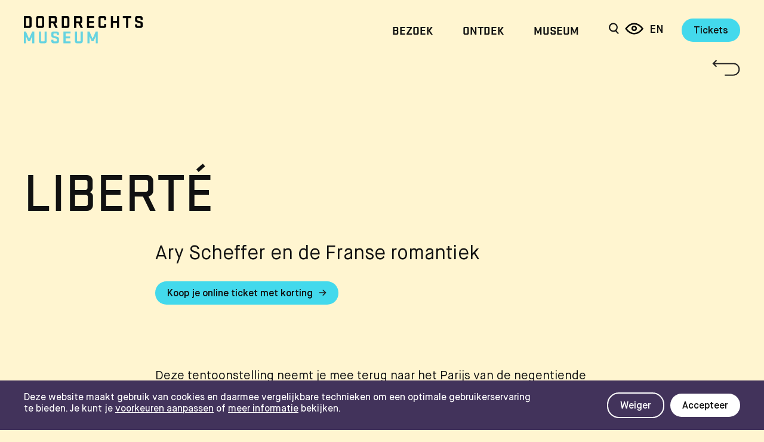

--- FILE ---
content_type: text/html; charset=utf-8
request_url: https://www.dordrechtsmuseum.nl/libert%C3%A9-campaign/
body_size: 10537
content:
<!DOCTYPE html>
<html lang="nl">
<head>
  <meta charset="utf-8">
  <meta http-equiv="x-ua-compatible" content="ie=edge">
  <meta name="viewport" content="width=device-width, initial-scale=1">
  <meta name="format-detection" content="telephone=no">
  <title>Liberté - Dordrechts Museum</title>
  <meta name="description" content="Liberté in het Dordrechts Museum. Koop je ticket online met korting.">

  <meta property="og:type" content="website">
  <meta property="og:title" content="Liberté">
  <meta property="og:url" content="https://www.dordrechtsmuseum.nl/libert%C3%A9-campaign/">
  <meta property="og:image"
        content="http://www.dordrechtsmuseum.nl/media/images/ruudbaan-museumdordrecht13136.bae4117f.fill-1200x630.jpg">
  <meta property="og:description" content="Liberté in het Dordrechts Museum. Koop je ticket online met korting.">

  <meta name="twitter:card" content="summary">
  <meta name="twitter:site" content="@dordrechtsmuseum">

  <link rel="apple-touch-icon" sizes="180x180" href="/static/images/favicons/dordrechts_museum/apple-touch-icon.png">
  <link rel="icon" type="image/png" sizes="32x32" href="/static/images/favicons/dordrechts_museum/favicon-32x32.png">
  <link rel="icon" type="image/png" sizes="16x16" href="/static/images/favicons/dordrechts_museum/favicon-16x16.png">
  <link rel="manifest" href="/static/images/favicons/dordrechts_museum/manifest.json">
  <link rel="shortcut icon" href="/static/images/favicons/dordrechts_museum/favicon.ico">
  <meta name="msapplication-config" content="/static/images/favicons/dordrechts_museum/browserconfig.xml">

  <link rel="canonical" href="https://www.dordrechtsmuseum.nl/liberté-campaign/">
  <link rel="preconnect" href="https://www.google-analytics.com">
  <link rel="preconnect" href="https://www.googletagmanager.com">

  
  

  
    <script>(function(w,d,s,l,i){w[l]=w[l]||[];w[l].push({'gtm.start':
new Date().getTime(),event:'gtm.js'});var f=d.getElementsByTagName(s)[0],
j=d.createElement(s),dl=l!='dataLayer'?'&l='+l:'';j.async=true;j.src=
'https://www.googletagmanager.com/gtm.js?id='+i+dl;f.parentNode.insertBefore(j,f);
})(window,document,'script','dataLayer','GTM-PFRF8PS');</script>

  

  <style>
  :root {
    --theme-color-primary: #FFF5D0;
    --theme-color-secondary: #E8C158;
    --theme-gradient: #020024;
    --color-menu-1: #EDD9CF;
    --color-menu-2: #FFC770;
    --color-menu-3: #E8C158;
  
  }

  
</style>


  
    
      <link type="text/css" href="/static/bundles/vendor-529e9d74501fdbe7af58.min.css" rel="stylesheet" />
    
      <link type="text/css" href="/static/bundles/dordrechts_museum-529e9d74501fdbe7af58.min.css" rel="stylesheet" />
    
  
</head>

<body class="">


    <noscript><iframe src="https://www.googletagmanager.com/ns.html?id=GTM-PFRF8PS" height="0" width="0" style="display:none;visibility:hidden"></iframe></noscript>






<div class="cookiebar" data-component="cookiebar">
  <div class="cookiebar__message">
    <div class="container container--wide">
      <div class="container__inner">
        <div class="cookiebar__text-buttons">
          <p class="cookiebar__text">
            Deze website maakt gebruik van cookies en daarmee vergelijkbare technieken om een optimale
            gebruikerservaring te bieden. Je kunt je
            <a href="#" data-do="preferences" tabindex="0">voorkeuren aanpassen</a> of <a href="/privacystatement/">meer informatie</a> bekijken.
          </p>
          <div class="cookiebar__buttons">
            <button class="button button--border-white" data-do="reject">Weiger</button>
            <button class="button button--white" data-do="accept">Accepteer</button>
          </div>
        </div>
      </div>
    </div>
  </div>

  <div class="cookiebar__preferences">
    <div class="container container--wide">
      <div class="container__inner">
        <div class="cookiebar__checkboxes">
          <div class="cookiebar-checkbox">
  <div class="cookiebar-checkbox__input">
    <input id="functional" type="checkbox" checked="checked"  disabled required>
    <label for="functional">Functionele cookies</label>
  </div>
  <div class="cookiebar-checkbox__help-text">Deze cookies zorgen ervoor dat de website naar behoren werkt. Deze cookies kunnen niet uitgezet worden.</div>
</div>

          <div class="cookiebar-checkbox">
  <div class="cookiebar-checkbox__input">
    <input id="analytics" type="checkbox" >
    <label for="analytics">Analytische cookies</label>
  </div>
  <div class="cookiebar-checkbox__help-text">Deze cookies zorgen ervoor dat we het gebruik van de website kunnen meten en verbeteringen door kunnen voeren.</div>
</div>

          <div class="cookiebar-checkbox">
  <div class="cookiebar-checkbox__input">
    <input id="third-party" type="checkbox" >
    <label for="third-party">Third party cookies</label>
  </div>
  <div class="cookiebar-checkbox__help-text">Deze cookies kunnen geplaatst worden door derde partijen, zoals YouTube of Vimeo.</div>
</div>

          <div class="cookiebar-checkbox">
  <div class="cookiebar-checkbox__input">
    <input id="advertising" type="checkbox" >
    <label for="advertising">Advertising cookies</label>
  </div>
  <div class="cookiebar-checkbox__help-text">Deze cookie stellen onze advertentiepartners in staat om doelgerichter informatie te kunnen aanbieden.</div>
</div>

        </div>
        <div class="cookiebar__text-buttons">
          <p class="cookiebar__text">
            Door categorieën uit te zetten, kan het voorkomen dat gerelateerde functionaliteiten binnen de website niet
            langer correct werken. Het is altijd mogelijk om op een later moment de voorkeuren aan te passen.
            <a href="/privacystatement/">Bekijk meer informatie.</a>
          </p>
          <div class="cookiebar__buttons">
            <button class="button button--border-white" data-do="accept-all">Alles toestaan</button>
            <button class="button button--white" data-do="save">Opslaan</button>
          </div>
        </div>
      </div>
    </div>
  </div>
</div>


<a class="skiplink" href="#main-content" title="Direct naar de inhoud">Ga direct naar de inhoud</a>


  

  
  <nav data-component="nav-header">
  <div class="container container--wide nav-header">
    

<div class="container__inner nav-header__inner">
  <div class="nav-header__left-section">
    
      
        

<a class="nav-header__logo" href="/" aria-label="Ga naar home">
  <svg xmlns="http://www.w3.org/2000/svg" width="200" height="46" viewBox="0 0 200 46">
  <title>Dordrechts Museum - Ga naar home</title>
  <g fill="none" fill-rule="nonzero">
    <path fill="#000" d="M9.62 19.73c1.8 0 3.26-1.45 3.26-3.26V3.26c0-1.8-1.45-3.26-3.26-3.26H0v19.73h9.62zm-1.1-3.26H3.56V3.26h4.98c.44 0 .8.32.8.77V15.7c0 .45-.36.77-.8.77zm22.19 3.26c1.8 0 3.25-1.45 3.25-3.26V3.26c0-1.8-1.45-3.26-3.25-3.26h-6.96a3.22 3.22 0 00-3.23 3.26v13.21c0 1.8 1.42 3.26 3.23 3.26h6.96zm-1.1-3.26h-4.74a.77.77 0 01-.8-.77V4.03c0-.45.36-.77.8-.77h4.74c.44 0 .8.32.8.77V15.7c0 .45-.36.77-.8.77zm15.7 3.26v-7.61h3.72l3.73 7.61h3.91l-3.79-7.7a3.25 3.25 0 002.46-3.17v-5.6c0-1.8-1.45-3.26-3.26-3.26H41.75v19.73h3.55zm5.68-10.87H45.3v-5.6H51c.44 0 .8.32.8.77v4.06c0 .44-.36.77-.8.77zm22.06 10.87c1.8 0 3.25-1.45 3.25-3.26V3.26c0-1.8-1.45-3.26-3.25-3.26h-9.63v19.73h9.63zm-1.1-3.26h-4.97V3.26h4.97c.45 0 .8.32.8.77V15.7c0 .45-.35.77-.8.77zm15.7 3.26v-7.61h3.73l3.73 7.61H99l-3.79-7.7a3.25 3.25 0 002.46-3.17v-5.6c0-1.8-1.45-3.26-3.25-3.26H84.09v19.73h3.55zm5.68-10.87h-5.69v-5.6h5.69c.44 0 .8.32.8.77v4.06c0 .44-.36.77-.8.77zm24.4 10.87v-3.26h-8.41v-5.06h7.67V8.15h-7.67v-4.9h8.4V0h-11.95v19.73h11.96zm17.08 0c1.8 0 3.26-1.45 3.26-3.26V12.9h-3.55v2.81c0 .45-.36.77-.8.77h-4.44a.77.77 0 01-.8-.77V4.03c0-.45.35-.77.8-.77h4.44c.44 0 .8.32.8.77v2.64h3.55V3.26c0-1.8-1.45-3.26-3.26-3.26h-6.66a3.22 3.22 0 00-3.23 3.26v13.21c0 1.8 1.42 3.26 3.23 3.26h6.66zm14.45 0v-8.44h6.7v8.44h3.55V0h-3.56v8.03h-6.69V0h-3.55v19.73h3.55zm25.47 0V3.26h5.36V0H165.8v3.26h5.36v16.47h3.56zm21.17 0c1.8 0 3.23-1.45 3.23-3.26v-4.41c0-1.81-1.4-2.73-3.08-3.2-2.17-.62-3.65-1.01-5.4-1.51-.44-.12-.8-.42-.8-.86V4.03c0-.45.36-.77.8-.77h4.03c.45 0 .8.32.8.77V6h3.56V3.26c0-1.8-1.45-3.26-3.26-3.26h-6.25a3.22 3.22 0 00-3.23 3.26v4.06c0 1.8 1.43 2.66 3.17 3.2 2.2.65 3.05.89 5.3 1.5.48.13.8.4.8.84v2.84c0 .45-.35.77-.8.77h-4.17a.77.77 0 01-.8-.77v-1.92h-3.55v2.7c0 1.8 1.45 3.25 3.25 3.25h6.4z"/>
    <path fill="#66D3E0" d="M3.43 45.49v-11.8l3.77 8.42h3.02l3.76-8.41v11.79h3.43V25.76h-3.43L8.7 37.85 3.43 25.76H0v19.73h3.43zm31.66 0c1.8 0 3.25-1.45 3.25-3.26V25.76H34.8v15.7c0 .45-.35.77-.8.77h-4.44a.77.77 0 01-.8-.77v-15.7H25.2v16.47c0 1.8 1.42 3.26 3.23 3.26h6.66zm20.55 0c1.8 0 3.22-1.45 3.22-3.26v-4.41c0-1.81-1.39-2.73-3.08-3.2-2.16-.62-3.64-1.01-5.38-1.51-.45-.12-.8-.42-.8-.86v-2.46c0-.45.35-.77.8-.77h4.02c.45 0 .8.32.8.77v1.98h3.55v-2.75c0-1.8-1.45-3.26-3.25-3.26h-6.25a3.22 3.22 0 00-3.23 3.26v4.06c0 1.8 1.42 2.66 3.17 3.2 2.2.65 3.05.89 5.3 1.5.48.13.8.4.8.84v2.84c0 .45-.35.77-.8.77h-4.17a.77.77 0 01-.8-.77v-1.92h-3.56v2.7c0 1.8 1.45 3.25 3.26 3.25h6.4zm22.68 0v-3.26H69.9v-5.06h7.67V33.9H69.9V29h8.4v-3.25H66.37v19.73h11.96zm17.08 0c1.8 0 3.26-1.45 3.26-3.26V25.76H95.1v15.7c0 .45-.36.77-.8.77h-4.44a.77.77 0 01-.8-.77v-15.7H85.5v16.47c0 1.8 1.42 3.26 3.23 3.26h6.66zm14.48 0v-11.8l3.76 8.42h3.02l3.76-8.41v11.79h3.44V25.76h-3.44l-5.27 12.09-5.27-12.09h-3.43v19.73h3.43z"/>
  </g>
</svg>

</a>

      
    

    
      <a href="/zoeken/" rel="noopener" class="nav-header__search-button button button--border button--with-icon-right">
        Zoeken <svg xmlns="http://www.w3.org/2000/svg" width="24" height="28" viewBox="0 0 24 28">
    <path d="M10.62.47a10.5 10.5 0 110 21 10.5 10.5 0 010-21zm0 3a7.5 7.5 0 100 15 7.5 7.5 0 000-15z"/>
    <path d="M15.11 17.51a1.5 1.5 0 012.12.09L23 23.83a1.5 1.5 0 11-2.2 2.04l-5.76-6.24a1.5 1.5 0 01.08-2.12z"/>
</svg>

      </a>
    
  </div>

  
    <div class="nav-header__right-section">
      <ul class="nav-header__items">
        
          <li>
            <button class="nav-header__button " aria-expanded="false" aria-controls="bezoek" data-target="bezoek">Bezoek</button>
          </li>
        
          <li>
            <button class="nav-header__button " aria-expanded="false" aria-controls="ontdek" data-target="ontdek">Ontdek</button>
          </li>
        
          <li>
            <button class="nav-header__button " aria-expanded="false" aria-controls="museum" data-target="museum">Museum</button>
          </li>
        
      </ul>

      
        
        <a href="/zoeken/" class="nav-header__icon " aria-label="Zoeken"><svg xmlns="http://www.w3.org/2000/svg" width="24" height="28" viewBox="0 0 24 28">
    <path d="M10.62.47a10.5 10.5 0 110 21 10.5 10.5 0 010-21zm0 3a7.5 7.5 0 100 15 7.5 7.5 0 000-15z"/>
    <path d="M15.11 17.51a1.5 1.5 0 012.12.09L23 23.83a1.5 1.5 0 11-2.2 2.04l-5.76-6.24a1.5 1.5 0 01.08-2.12z"/>
</svg>
</a>
      

      
        
        <a href="/reis-door-6-eeuwen/" class="nav-header__icon " aria-label="Reis door 
6 eeuwen"><svg xmlns="http://www.w3.org/2000/svg" width="37" height="24" viewBox="0 0 37 24">
    <title>Eye</title>
    <g fill="none" fill-rule="evenodd" stroke="#000" stroke-width="3" transform="translate(2 2)">
        <circle cx="16.5" cy="9.5" r="4"/>
        <path stroke-linejoin="round" d="M16.5 20c6.08 0 11.7-3.33 16.89-10C28.2 3.33 22.58 0 16.5 0S4.92 3.33 0 10c4.92 6.67 10.42 10 16.5 10z"/>
    </g>
</svg>
</a>
      

      
        
        <a href="/english/" class="nav-header__language-switch ">en</a>
      

      <a href="https://tickets.dordrechtsmuseum.nl/Exhibitions/Register?shop=F95F927D-6A1C-4B20-ACEF-3C7D4C379861&amp;id=c53bf713-ed93-ec11-a2e5-de402710edd8&amp;language=NL" rel="noopener" class="nav-header__cta button button--primary">Tickets</a>

      <button class="nav-header__hamburger" aria-label="toggle menu" aria-expanded="false" aria-controls="nav-dropdown"></button>
    </div>
  
</div>

    

<div id="nav-dropdown" class="nav-dropdown">
  <div class="nav-dropdown__tabs container container--wide">
    <div class="container__inner">
      <ul class="nav-dropdown__tabs-list">
        
          <li>
            <button data-target="bezoek" class="nav-dropdown__tab-button" aria-expanded="false" aria-controls="bezoek">
              <span>Bezoek</span>
              <svg width="9" height="14" viewBox="0 0 9 14" xmlns="http://www.w3.org/2000/svg">
    <path d="M2.307 13.364a1 1 0 01-1.492-1.327l.078-.087L5.843 7 .893 2.05A1 1 0 01.815.723L.893.636A1 1 0 012.22.558l.087.078L8.671 7l-6.364 6.364z" fill="#222121" fill-rule="nonzero"/>
</svg>

            </button>
          </li>
        
          <li>
            <button data-target="ontdek" class="nav-dropdown__tab-button" aria-expanded="false" aria-controls="ontdek">
              <span>Ontdek</span>
              <svg width="9" height="14" viewBox="0 0 9 14" xmlns="http://www.w3.org/2000/svg">
    <path d="M2.307 13.364a1 1 0 01-1.492-1.327l.078-.087L5.843 7 .893 2.05A1 1 0 01.815.723L.893.636A1 1 0 012.22.558l.087.078L8.671 7l-6.364 6.364z" fill="#222121" fill-rule="nonzero"/>
</svg>

            </button>
          </li>
        
          <li>
            <button data-target="museum" class="nav-dropdown__tab-button" aria-expanded="false" aria-controls="museum">
              <span>Museum</span>
              <svg width="9" height="14" viewBox="0 0 9 14" xmlns="http://www.w3.org/2000/svg">
    <path d="M2.307 13.364a1 1 0 01-1.492-1.327l.078-.087L5.843 7 .893 2.05A1 1 0 01.815.723L.893.636A1 1 0 012.22.558l.087.078L8.671 7l-6.364 6.364z" fill="#222121" fill-rule="nonzero"/>
</svg>

            </button>
          </li>
        
      </ul>
      <div class="nav-dropdown__cta">
        
            <h3 class="nav-dropdown__cta-title">Blijf op de hoogte</h3>
            <p class="nav-dropdown__cta-text">Meld je aan voor onze nieuwsbrief en ontvang updates over activiteiten en tentoonstellingen. </p>
            <a href="/nieuwsbrief/" class="button button--border button--with-arrow">
              <span>Aanmelden voor nieuwsbrief</span>
              <svg width="17" height="14" viewBox="0 0 17 14" xmlns="http://www.w3.org/2000/svg">
    <g fill="#222121" fill-rule="nonzero">
        <path d="M10.1 13.3a.99.99 0 01-1.477-1.314L8.7 11.9 13.6 7 8.7 2.1A.99.99 0 018.623.786L8.7.7a.99.99 0 011.314-.077L10.1.7 16.4 7l-6.3 6.3z"/>
        <path d="M15.99 7a.99.99 0 01-.99.99H1.7a.99.99 0 010-1.98H15a.99.99 0 01.99.99z"/>
    </g>
</svg>

            </a>
        
        
        
          <div class="nav-dropdown__language-switch-wrapper">
            <a href="/english/" class="nav-dropdown__language-switch">
              Go to the English page
              <svg width="17" height="14" viewBox="0 0 17 14" xmlns="http://www.w3.org/2000/svg">
    <g fill="#222121" fill-rule="nonzero">
        <path d="M10.1 13.3a.99.99 0 01-1.477-1.314L8.7 11.9 13.6 7 8.7 2.1A.99.99 0 018.623.786L8.7.7a.99.99 0 011.314-.077L10.1.7 16.4 7l-6.3 6.3z"/>
        <path d="M15.99 7a.99.99 0 01-.99.99H1.7a.99.99 0 010-1.98H15a.99.99 0 01.99.99z"/>
    </g>
</svg>

            </a>
          </div>
        
      </div>
    </div>
  </div>

  
    <div id="bezoek" class="nav-dropdown__tab container container--wide " data-tab="bezoek">
      <div class="nav-dropdown__tab-inner container__inner">
        
          <div class="nav-dropdown__card">
            
              

  
  <a href="https://www.dordrechtsmuseum.nl/families/"
     class="media-block media-block--regular media-block--inset"
     tabindex="0"
  >
    <div class="media-block__content">
      
        <h3 class="media-block__title">Op pad met
kinderen</h3>
      
      
      
      <div class="media-block__button button button--white button--with-arrow" aria-hidden="true">
        Bekijk
        <svg width="17" height="14" viewBox="0 0 17 14" xmlns="http://www.w3.org/2000/svg">
    <g fill="#222121" fill-rule="nonzero">
        <path d="M10.1 13.3a.99.99 0 01-1.477-1.314L8.7 11.9 13.6 7 8.7 2.1A.99.99 0 018.623.786L8.7.7a.99.99 0 011.314-.077L10.1.7 16.4 7l-6.3 6.3z"/>
        <path d="M15.99 7a.99.99 0 01-.99.99H1.7a.99.99 0 010-1.98H15a.99.99 0 01.99.99z"/>
    </g>
</svg>

      </div>
    </div>
    <div class="media-block__image" aria-hidden="true">
      
      
        
          
            <img alt="Lizzy van Leeuwen - Familietentoonstelling Ik zie, ik zie - 2025" height="380" src="/media/images/o7EUEsIM.2e16d0ba.fill-400x380.jpg" width="400">
          
        
      
    </div>
  </a>


            
          </div>
        
       
        <button class="nav-dropdown__back-button" aria-label="back">
          <svg width="9" height="14" viewBox="0 0 9 14" xmlns="http://www.w3.org/2000/svg">
    <title>Chevron left</title>
    <path d="M6.893.636a1 1 0 011.492 1.327l-.078.087L3.357 7l4.95 4.95a1 1 0 01.078 1.327l-.078.087a1 1 0 01-1.327.078l-.087-.078L.529 7 6.893.636z" fill="#222121" fill-rule="nonzero"/>
</svg>

        </button>
      

        <div class="nav-dropdown__links">
          <ul class="nav-dropdown__primary-list">
            
              
              <li><a class="nav-dropdown__primary-link " href="https://www.dordrechtsmuseum.nl/nu-te-zien-en-te-doen/" tabindex="0">Zien &amp; doen</a></li>
            
              
              <li><a class="nav-dropdown__primary-link " href="https://www.dordrechtsmuseum.nl/vastecollectie/" tabindex="0">Vaste collectie</a></li>
            
              
              <li><a class="nav-dropdown__primary-link " href="https://www.dordrechtsmuseum.nl/praktische-informatie/" tabindex="0">Praktische informatie</a></li>
            
              
              <li><a class="nav-dropdown__primary-link " href="https://www.dordrechtsmuseum.nl/schoolprogrammas/" tabindex="0">Schoolprogramma&#x27;s</a></li>
            
              
              <li><a class="nav-dropdown__primary-link " href="https://www.dordrechtsmuseum.nl/dagjedordt/" tabindex="0">Dagje Dordt</a></li>
            
          </ul>

          
            
              <h3 class="nav-dropdown__list-heading">Speciaal voor</h3>
            
            <ul class="nav-dropdown__secondary-list">
              
                
                <li class="nav-dropdown__secondary-list-item">
                  <a class="nav-dropdown__secondary-link" href="https://www.dordrechtsmuseum.nl/families/" tabindex="0">
                    Gezin
                    
                  </a>
                </li>
              
                
                <li class="nav-dropdown__secondary-list-item">
                  <a class="nav-dropdown__secondary-link" href="https://www.dordrechtsmuseum.nl/scholen/" tabindex="0">
                    Scholen
                    
                  </a>
                </li>
              
                
                <li class="nav-dropdown__secondary-list-item">
                  <a class="nav-dropdown__secondary-link" href="https://www.dordrechtsmuseum.nl/museumvoordestad/" tabindex="0">
                    Museum voor de stad
                    
                  </a>
                </li>
              
                
                <li class="nav-dropdown__secondary-list-item">
                  <a class="nav-dropdown__secondary-link" href="https://www.dordrechtsmuseum.nl/toegankelijkheid/" tabindex="0">
                    Toegankelijkheid
                    
                  </a>
                </li>
              
                
                <li class="nav-dropdown__secondary-list-item">
                  <a class="nav-dropdown__secondary-link" href="https://www.dordrechtsmuseum.nl/groepen-en-rondleidingen/" tabindex="0">
                    Groepen &amp; rondleidingen
                    
                  </a>
                </li>
              
                
                <li class="nav-dropdown__secondary-list-item">
                  <a class="nav-dropdown__secondary-link" href="https://www.dordrechtsmuseum.nl/over-het-museum/trouwfotos/" tabindex="0">
                    Trouwfoto&#x27;s in het Dordrechts Museum
                    
                  </a>
                </li>
              
            </ul>
          
            
            <ul class="nav-dropdown__secondary-list">
              
            </ul>
          
          <button class="nav-dropdown__close-button" title="close menu" aria-label="close menu" aria-expanded="false" aria-controls="nav-dropdown" >
            <svg width="22" height="22" viewBox="0 0 22 22" xmlns="http://www.w3.org/2000/svg">
    <title>Close</title>
    <g fill="#222121" fill-rule="nonzero">
        <path d="M18.94.94a1.5 1.5 0 012.224 2.007l-.103.114-18 18a1.5 1.5 0 01-2.225-2.008l.103-.114 18-18z"/>
        <path d="M3.06.94A1.5 1.5 0 00.837 2.946l.103.114 18 18a1.5 1.5 0 002.225-2.008l-.103-.114-18-18z"/>
    </g>
</svg>

          </button>
        </div>
      </div>
    </div>
  
    <div id="ontdek" class="nav-dropdown__tab container container--wide " data-tab="ontdek">
      <div class="nav-dropdown__tab-inner container__inner">
        
          <div class="nav-dropdown__card">
            
              

  
  <a href="https://www.dordrechtsmuseum.nl/meesterwerken-van-dichtbij/"
     class="media-block media-block--large media-block--inset"
     tabindex="0"
  >
    <div class="media-block__content">
      
        <h3 class="media-block__title">Meesterwerken
van dichtbij</h3>
      
      
      
      <div class="media-block__button button button--white button--with-arrow" aria-hidden="true">
        Zoom in
        <svg width="17" height="14" viewBox="0 0 17 14" xmlns="http://www.w3.org/2000/svg">
    <g fill="#222121" fill-rule="nonzero">
        <path d="M10.1 13.3a.99.99 0 01-1.477-1.314L8.7 11.9 13.6 7 8.7 2.1A.99.99 0 018.623.786L8.7.7a.99.99 0 011.314-.077L10.1.7 16.4 7l-6.3 6.3z"/>
        <path d="M15.99 7a.99.99 0 01-.99.99H1.7a.99.99 0 010-1.98H15a.99.99 0 01.99.99z"/>
    </g>
</svg>

      </div>
    </div>
    <div class="media-block__image" aria-hidden="true">
      
      
        
          
            <img alt="Ruud Baan - Vaste collectie Dordrechts Museum - 2025" height="420" src="/media/images/Final-museumdordrecht-ruudbaan-968.2e16d0ba.fill-400x420.jpg" width="400">
          
        
      
    </div>
  </a>


            
          </div>
        
       
        <button class="nav-dropdown__back-button" aria-label="back">
          <svg width="9" height="14" viewBox="0 0 9 14" xmlns="http://www.w3.org/2000/svg">
    <title>Chevron left</title>
    <path d="M6.893.636a1 1 0 011.492 1.327l-.078.087L3.357 7l4.95 4.95a1 1 0 01.078 1.327l-.078.087a1 1 0 01-1.327.078l-.087-.078L.529 7 6.893.636z" fill="#222121" fill-rule="nonzero"/>
</svg>

        </button>
      

        <div class="nav-dropdown__links">
          <ul class="nav-dropdown__primary-list">
            
              
              <li><a class="nav-dropdown__primary-link " href="https://www.dordrechtsmuseum.nl/reis-door-6-eeuwen/" tabindex="0">Reis door 6 eeuwen</a></li>
            
              
              <li><a class="nav-dropdown__primary-link " href="https://www.dordrechtsmuseum.nl/meesterwerken-van-dichtbij/" tabindex="0">Meesterwerken van dichtbij</a></li>
            
              
              <li><a class="nav-dropdown__primary-link " href="https://www.dordrechtsmuseum.nl/verhalen/" tabindex="0">Verhalen</a></li>
            
              
              <li><a class="nav-dropdown__primary-link " href="https://www.dordrechtsmuseum.nl/kunstenaars/" tabindex="0">Kunstenaars</a></li>
            
              
              <li><a class="nav-dropdown__primary-link " href="https://www.dordrechtsmuseum.nl/onderzoek/" tabindex="0">Onderzoek</a></li>
            
          </ul>

          
            
              <h3 class="nav-dropdown__list-heading">Digitale collectie</h3>
            
            <ul class="nav-dropdown__secondary-list">
              
                
                <li class="nav-dropdown__secondary-list-item">
                  <a class="nav-dropdown__secondary-link" href="https://dordrecht-apw.adlibhosting.com/ais6" tabindex="0">
                    Zoeken in de collectie
                    
                      <svg width="12" height="12" viewBox="0 0 12 12" xmlns="http://www.w3.org/2000/svg">
    <title>Opent in externe pagina</title>
    <g fill="#222121" fill-rule="nonzero">
        <path d="M11.94 8.97a.99.99 0 01-1.974.115L9.96 8.97V2.04H3.03a.99.99 0 01-.983-.874L2.04 1.05a.99.99 0 01.875-.983L3.03.06h8.91v8.91z"/>
        <path d="M11.65.35a.99.99 0 010 1.4l-9.405 9.405a.99.99 0 01-1.4-1.4L10.25.35a.99.99 0 011.4 0z"/>
    </g>
</svg>

                    
                  </a>
                </li>
              
            </ul>
          
            
              <h3 class="nav-dropdown__list-heading">Eerdere tentoonstellingen</h3>
            
            <ul class="nav-dropdown__secondary-list">
              
                
                <li class="nav-dropdown__secondary-list-item">
                  <a class="nav-dropdown__secondary-link" href="https://www.dordrechtsmuseum.nl/vorige-tentoonstellingen/" tabindex="0">
                    Kijk terug
                    
                  </a>
                </li>
              
            </ul>
          
          <button class="nav-dropdown__close-button" title="close menu" aria-label="close menu" aria-expanded="false" aria-controls="nav-dropdown" >
            <svg width="22" height="22" viewBox="0 0 22 22" xmlns="http://www.w3.org/2000/svg">
    <title>Close</title>
    <g fill="#222121" fill-rule="nonzero">
        <path d="M18.94.94a1.5 1.5 0 012.224 2.007l-.103.114-18 18a1.5 1.5 0 01-2.225-2.008l.103-.114 18-18z"/>
        <path d="M3.06.94A1.5 1.5 0 00.837 2.946l.103.114 18 18a1.5 1.5 0 002.225-2.008l-.103-.114-18-18z"/>
    </g>
</svg>

          </button>
        </div>
      </div>
    </div>
  
    <div id="museum" class="nav-dropdown__tab container container--wide " data-tab="museum">
      <div class="nav-dropdown__tab-inner container__inner">
        
          <div class="nav-dropdown__card">
            
              

  
  <a href="https://www.dordrechtsmuseum.nl/museumshop/"
     class="media-block media-block--regular media-block--inset"
     tabindex="0"
  >
    <div class="media-block__content">
      
        <h3 class="media-block__title">Museumwinkel</h3>
      
      
      
      <div class="media-block__button button button--white button--with-arrow" aria-hidden="true">
        Bekijk
        <svg width="17" height="14" viewBox="0 0 17 14" xmlns="http://www.w3.org/2000/svg">
    <g fill="#222121" fill-rule="nonzero">
        <path d="M10.1 13.3a.99.99 0 01-1.477-1.314L8.7 11.9 13.6 7 8.7 2.1A.99.99 0 018.623.786L8.7.7a.99.99 0 011.314-.077L10.1.7 16.4 7l-6.3 6.3z"/>
        <path d="M15.99 7a.99.99 0 01-.99.99H1.7a.99.99 0 010-1.98H15a.99.99 0 01.99.99z"/>
    </g>
</svg>

      </div>
    </div>
    <div class="media-block__image" aria-hidden="true">
      
      
        
          
            <img alt="Foto van een panty met vogels." height="380" src="/media/images/Panty_1.1.2e16d0ba.fill-400x380.jpg" width="400">
          
        
      
    </div>
  </a>


            
          </div>
        
       
        <button class="nav-dropdown__back-button" aria-label="back">
          <svg width="9" height="14" viewBox="0 0 9 14" xmlns="http://www.w3.org/2000/svg">
    <title>Chevron left</title>
    <path d="M6.893.636a1 1 0 011.492 1.327l-.078.087L3.357 7l4.95 4.95a1 1 0 01.078 1.327l-.078.087a1 1 0 01-1.327.078l-.087-.078L.529 7 6.893.636z" fill="#222121" fill-rule="nonzero"/>
</svg>

        </button>
      

        <div class="nav-dropdown__links">
          <ul class="nav-dropdown__primary-list">
            
              
              <li><a class="nav-dropdown__primary-link " href="https://www.dordrechtsmuseum.nl/contact/" tabindex="0">Contact</a></li>
            
              
              <li><a class="nav-dropdown__primary-link " href="https://www.dordrechtsmuseum.nl/nieuws/" tabindex="0">Nieuws</a></li>
            
              
              <li><a class="nav-dropdown__primary-link " href="https://www.dordrechtsmuseum.nl/over-het-museum/" tabindex="0">Over het museum</a></li>
            
              
              <li><a class="nav-dropdown__primary-link " href="https://www.dordrechtsmuseum.nl/museumshop/" tabindex="0">Museumwinkel</a></li>
            
              
              <li><a class="nav-dropdown__primary-link " href="https://www.dordrechtsmuseum.nl/steun-ons/" tabindex="0">Steun ons</a></li>
            
          </ul>

          
            
              <h3 class="nav-dropdown__list-heading">Speciaal voor</h3>
            
            <ul class="nav-dropdown__secondary-list">
              
                
                <li class="nav-dropdown__secondary-list-item">
                  <a class="nav-dropdown__secondary-link" href="https://www.dordrechtsmuseum.nl/voor-de-pers/" tabindex="0">
                    De pers
                    
                  </a>
                </li>
              
                
                <li class="nav-dropdown__secondary-list-item">
                  <a class="nav-dropdown__secondary-link" href="https://www.dordrechtsmuseum.nl/take-part/" tabindex="0">
                    Take pART Jongeren
                    
                  </a>
                </li>
              
                
                <li class="nav-dropdown__secondary-list-item">
                  <a class="nav-dropdown__secondary-link" href="https://www.dordrechtsmuseum.nl/vereniging-dordrechts-museum/" tabindex="0">
                    Vereniging Dordrechts Museum
                    
                  </a>
                </li>
              
                
                <li class="nav-dropdown__secondary-list-item">
                  <a class="nav-dropdown__secondary-link" href="https://www.dordrechtsmuseum.nl/bedrijfsvrienden-dordrechts-museum/" tabindex="0">
                    Bedrijfsvrienden Dordrechts Museum
                    
                  </a>
                </li>
              
                
                <li class="nav-dropdown__secondary-list-item">
                  <a class="nav-dropdown__secondary-link" href="https://www.dordrechtsmuseum.nl/art-dining/" tabindex="0">
                    Restaurant
                    
                  </a>
                </li>
              
            </ul>
          
            
              <h3 class="nav-dropdown__list-heading">Verken onze andere musea</h3>
            
            <ul class="nav-dropdown__secondary-list">
              
                
                <li class="nav-dropdown__secondary-list-item">
                  <a class="nav-dropdown__secondary-link" href="https://www.hethofvannederland.nl/" tabindex="0">
                    Hof van Nederland
                    
                      <svg width="12" height="12" viewBox="0 0 12 12" xmlns="http://www.w3.org/2000/svg">
    <title>Opent in externe pagina</title>
    <g fill="#222121" fill-rule="nonzero">
        <path d="M11.94 8.97a.99.99 0 01-1.974.115L9.96 8.97V2.04H3.03a.99.99 0 01-.983-.874L2.04 1.05a.99.99 0 01.875-.983L3.03.06h8.91v8.91z"/>
        <path d="M11.65.35a.99.99 0 010 1.4l-9.405 9.405a.99.99 0 01-1.4-1.4L10.25.35a.99.99 0 011.4 0z"/>
    </g>
</svg>

                    
                  </a>
                </li>
              
                
                <li class="nav-dropdown__secondary-list-item">
                  <a class="nav-dropdown__secondary-link" href="https://www.huisvangijn.nl/" tabindex="0">
                    Huis Van Gijn
                    
                      <svg width="12" height="12" viewBox="0 0 12 12" xmlns="http://www.w3.org/2000/svg">
    <title>Opent in externe pagina</title>
    <g fill="#222121" fill-rule="nonzero">
        <path d="M11.94 8.97a.99.99 0 01-1.974.115L9.96 8.97V2.04H3.03a.99.99 0 01-.983-.874L2.04 1.05a.99.99 0 01.875-.983L3.03.06h8.91v8.91z"/>
        <path d="M11.65.35a.99.99 0 010 1.4l-9.405 9.405a.99.99 0 01-1.4-1.4L10.25.35a.99.99 0 011.4 0z"/>
    </g>
</svg>

                    
                  </a>
                </li>
              
                
                <li class="nav-dropdown__secondary-list-item">
                  <a class="nav-dropdown__secondary-link" href="https://www.regionaalarchiefdordrecht.nl/" tabindex="0">
                    Regionaal Archief Dordrecht
                    
                      <svg width="12" height="12" viewBox="0 0 12 12" xmlns="http://www.w3.org/2000/svg">
    <title>Opent in externe pagina</title>
    <g fill="#222121" fill-rule="nonzero">
        <path d="M11.94 8.97a.99.99 0 01-1.974.115L9.96 8.97V2.04H3.03a.99.99 0 01-.983-.874L2.04 1.05a.99.99 0 01.875-.983L3.03.06h8.91v8.91z"/>
        <path d="M11.65.35a.99.99 0 010 1.4l-9.405 9.405a.99.99 0 01-1.4-1.4L10.25.35a.99.99 0 011.4 0z"/>
    </g>
</svg>

                    
                  </a>
                </li>
              
            </ul>
          
          <button class="nav-dropdown__close-button" title="close menu" aria-label="close menu" aria-expanded="false" aria-controls="nav-dropdown" >
            <svg width="22" height="22" viewBox="0 0 22 22" xmlns="http://www.w3.org/2000/svg">
    <title>Close</title>
    <g fill="#222121" fill-rule="nonzero">
        <path d="M18.94.94a1.5 1.5 0 012.224 2.007l-.103.114-18 18a1.5 1.5 0 01-2.225-2.008l.103-.114 18-18z"/>
        <path d="M3.06.94A1.5 1.5 0 00.837 2.946l.103.114 18 18a1.5 1.5 0 002.225-2.008l-.103-.114-18-18z"/>
    </g>
</svg>

          </button>
        </div>
      </div>
    </div>
  
</div>


  </div>
</nav>




<main id="main-content" lang="nl">

  
    
<div class="page-header">
  
  
    <div class="container container--wide">
      <div class="container__inner">
        <a href="https://www.dordrechtsmuseum.nl/" class="page-header__back" aria-label="Terug naar 'Dordrechts Museum'">
          <svg width="47" height="27" viewBox="0 0 47 27" xmlns="http://www.w3.org/2000/svg">
    <g stroke="#222121" stroke-width="2" fill="none" fill-rule="evenodd">
        <path d="M21.138 25.654h14.621a9.638 9.638 0 000-19.276H3h0"/>
        <path d="M7.379 1L2 6.379l5.379 5.379"/>
    </g>
</svg>

        </a>
      </div>
    </div>
  
  
  
  
    <div class="container container--wide">
      <div class="container__inner">
        <h1 class="page-header__title">Liberté</h1>
      </div>
    </div>
  
  
  
    <div class="container">
      <div class="container__inner">
        <p class="page-header__intro">Ary Scheffer en de Franse romantiek</p>
      </div>
    </div>
  
  
</div>

  
  
  
  
    
<div class="container">
  <div class="container__inner">
    <div class="buttons-block buttons-block--inline buttons-block--horizontal">
      
      
        
          

<a class="buttons-block__button button button--primary button--with-arrow" href="https://webshopdordrechtsmuseum.recreatex.be/Exhibitions/Register?shop=F95F927D-6A1C-4B20-ACEF-3C7D4C379861&amp;id=c53bf713-ed93-ec11-a2e5-de402710edd8&amp;language=NL">
  Koop je online ticket met korting<svg width="17" height="14" viewBox="0 0 17 14" xmlns="http://www.w3.org/2000/svg">
    <g fill="#222121" fill-rule="nonzero">
        <path d="M10.1 13.3a.99.99 0 01-1.477-1.314L8.7 11.9 13.6 7 8.7 2.1A.99.99 0 018.623.786L8.7.7a.99.99 0 011.314-.077L10.1.7 16.4 7l-6.3 6.3z"/>
        <path d="M15.99 7a.99.99 0 01-.99.99H1.7a.99.99 0 010-1.98H15a.99.99 0 01.99.99z"/>
    </g>
</svg>

</a>

        
      
    </div>
  </div>
</div>

  
    <div class="container">
  <div class="container__inner">
    <div class="richtext-block"><p data-block-key="v0dr3">Deze tentoonstelling neemt je mee terug naar het Parijs van de negentiende eeuw, een tijd van politieke onrust en culturele bloei. Kunstenaars zetten hun penselen in als wapens en klommen zelf op de barricades. Zo ook de uit Dordrecht afkomstige Ary Scheffer die al snel een van de beroemdste schilders van Parijs werd. Nog altijd hangt zijn werk in het Louvre. Samen met kunstenaars als <b>Delacroix</b> en <b>Géricault</b> streed hij voor vrijheid en gelijkheid; de idealen van de Franse Revolutie van 1789. Het verhaal van Scheffer en de Franse Romantiek is een Europees én actueel verhaal dat met deze tentoonstelling voor het eerst in Nederland wordt verteld. </p></div>
  </div>
</div>

  


</main>


  


  <footer class="footer container container--wide">
    <div class="footer__inner container__inner">
      <div class="footer__cta">
        
          <h2 class="footer__title">Blijf op de hoogte via onze Nieuwsbrief</h2>
          <a href="/nieuwsbrief/" class="footer__button button button--with-arrow button--white">
            <span>Meld je aan</span>
            <svg width="17" height="14" viewBox="0 0 17 14" xmlns="http://www.w3.org/2000/svg">
    <g fill="#222121" fill-rule="nonzero">
        <path d="M10.1 13.3a.99.99 0 01-1.477-1.314L8.7 11.9 13.6 7 8.7 2.1A.99.99 0 018.623.786L8.7.7a.99.99 0 011.314-.077L10.1.7 16.4 7l-6.3 6.3z"/>
        <path d="M15.99 7a.99.99 0 01-.99.99H1.7a.99.99 0 010-1.98H15a.99.99 0 01.99.99z"/>
    </g>
</svg>

          </a>
        
        
  <div class="trip-advisor-rating" aria-hidden="true">
    
    
      <div id="TA_cdsratingsonlynarrow391" class="TA_cdsratingsonlynarrow"></div>
      <script async
              src="https://www.jscache.com/wejs?wtype=cdsratingsonlynarrow&amp;uniq=391&amp;locationId=2400652&amp;lang=nl&amp;border=false&amp;shadow=false&amp;backgroundColor=transparent&amp;display_version=2"
              data-loadtrk onload="this.loadtrk=true"></script>
      <style>
        .cdsROW.white{
          padding: 0;
          background: var(--theme-color-secondary);
        }
      </style>

    
    
  </div>


        
      </div>
      
        <div class="footer__column">
          <h2 class="footer__title">
            <span aria-hidden="true">Direct naar</span>
            <span class="sr-only">Bezoek onze meest bezochte pagina’s</span>
          </h2>
          <ul class="footer__links">
            
              <li><a class="footer__link" href="https://tickets.dordrechtsmuseum.nl/Exhibitions/Register?shop=F95F927D-6A1C-4B20-ACEF-3C7D4C379861&amp;id=c53bf713-ed93-ec11-a2e5-de402710edd8&amp;language=NL">Tickets</a></li>
            
              <li><a class="footer__link" href="https://www.dordrechtsmuseum.nl/praktische-informatie/">Praktische informatie</a></li>
            
              <li><a class="footer__link" href="https://www.dordrechtsmuseum.nl/contact/">Contact</a></li>
            
              <li><a class="footer__link" href="https://www.dordrechtsmuseum.nl/steun-ons/">Steun ons</a></li>
            
          </ul>
        </div>
      

      
        <div class="footer__column">
          <h2 class="footer__title">Locaties</h2>
          <ul class="footer__links">
            
              <li><a class="footer__link" href="https://www.hofvannederland.nl/">Hof van Nederland</a></li>
            
              <li><a class="footer__link" href="https://www.regionaalarchiefdordrecht.nl/">Regionaal Archief Dordrecht</a></li>
            
              <li><a class="footer__link" href="https://www.huisvangijn.nl/">Huis Van Gijn</a></li>
            
          </ul>
        </div>
      

      <div class="footer__column">
        <ul class="footer__socials">
          
            <li>
              <a class="footer__social-link" aria-label="Ga naar Facebook" href="https://www.facebook.com/dordrechtsmuseum">
                <svg width="9px" height="17px" viewBox="0 0 9 17" version="1.1" xmlns="http://www.w3.org/2000/svg" xmlns:xlink="http://www.w3.org/1999/xlink">
    <title>Facebook</title>
    <g stroke="none" stroke-width="1" fill="none" fill-rule="evenodd">
        <g transform="translate(0.070000, 0.924000)" fill="currentColor" fill-rule="nonzero">
            <path d="M5.39324939,16 L5.39324939,8.70162481 L7.84295802,8.70162481 L8.20976713,5.85731849 L5.39324939,5.85731849 L5.39324939,4.04140862 C5.39324939,3.21791631 5.62192006,2.65673347 6.802788,2.65673347 L8.30892845,2.65607532 L8.30892845,0.112104938 C8.04844718,0.0774423547 7.15438653,4.15683494e-15 6.1142165,4.15683494e-15 C3.94268608,4.15683494e-15 2.45599762,1.32551475 2.45599762,3.75972029 L2.45599762,5.85731849 L2.07841747e-15,5.85731849 L2.07841747e-15,8.70162481 L2.45599762,8.70162481 L2.45599762,16 L5.39324939,16 Z"></path>
        </g>
    </g>
</svg>

              </a>
            </li>
          

          

          
            <li>
              <a class="footer__social-link" aria-label="Ga naar Instragram" href="https://www.instagram.com/dordrechtsmuseum">
                <svg width="23px" height="23px" viewBox="0 0 23 23" version="1.1" xmlns="http://www.w3.org/2000/svg" xmlns:xlink="http://www.w3.org/1999/xlink">
    <title>Instagram</title>
    <g stroke="none" stroke-width="1" fill="none" fill-rule="evenodd">
        <g transform="translate(-137.000000, -3484.000000)" fill="currentColor" fill-rule="nonzero">
            <g transform="translate(137.160588, 3484.500000)">
                <path d="M18.3394117,0.5 L4.33941175,0.5 C2.40641512,0.5 0.839411747,2.06700338 0.839411747,4 L0.839411747,18 C0.839411747,19.9329966 2.40641512,21.5 4.33941175,21.5 L18.3394117,21.5 C20.2724084,21.5 21.8394117,19.9329966 21.8394117,18 L21.8394117,4 C21.8394117,2.06700338 20.2724084,0.5 18.3394117,0.5 Z M20.0894117,18 C20.0894117,18.9664983 19.3059101,19.75 18.3394117,19.75 L4.33941175,19.75 C3.37291344,19.75 2.58941175,18.9664983 2.58941175,18 L2.58941175,4 C2.58941175,3.03350169 3.37291344,2.25 4.33941175,2.25 L18.3394117,2.25 C19.3059101,2.25 20.0894117,3.03350169 20.0894117,4 L20.0894117,18 Z"></path>
                <path d="M12.3394117,6.5 C9.30184562,6.5 6.83941175,8.96243388 6.83941175,12 C6.83941175,15.0375661 9.30184562,17.5 12.3394117,17.5 C15.3769779,17.5 17.8394117,15.0375661 17.8394117,12 C17.8394117,10.5413093 17.2599491,9.14236278 16.228499,8.1109127 C15.197049,7.07946262 13.7981024,6.5 12.3394117,6.5 Z M12.3394117,15.6666667 C10.3143677,15.6666667 8.67274508,14.0250441 8.67274508,12 C8.67274508,9.97495592 10.3143677,8.33333333 12.3394117,8.33333333 C14.3644558,8.33333333 16.0060784,9.97495592 16.0060784,12 C16.0060784,12.9724605 15.61977,13.9050915 14.9321366,14.5927249 C14.2445032,15.2803583 13.3118722,15.6666667 12.3394117,15.6666667 Z"></path>
                <circle cx="16.8394117" cy="5.5" r="1"></circle>
            </g>
        </g>
    </g>
</svg>

              </a>
            </li>
          

          
            <li>
              <a class="footer__social-link" aria-label="Ga naar TikTok" href="https://www.tiktok.com/@dordrechtsmuseum">
                <svg fill="#000000" width="800px" height="800px" viewBox="0 0 512 512" xmlns="http://www.w3.org/2000/svg">
    <title>Tiktok</title>
    <path
        d="M412.19,118.66a109.27,109.27,0,0,1-9.45-5.5,132.87,132.87,0,0,1-24.27-20.62c-18.1-20.71-24.86-41.72-27.35-56.43h.1C349.14,23.9,350,16,350.13,16H267.69V334.78c0,4.28,0,8.51-.18,12.69,0,.52-.05,1-.08,1.56,0,.23,0,.47-.05.71,0,.06,0,.12,0,.18a70,70,0,0,1-35.22,55.56,68.8,68.8,0,0,1-34.11,9c-38.41,0-69.54-31.32-69.54-70s31.13-70,69.54-70a68.9,68.9,0,0,1,21.41,3.39l.1-83.94a153.14,153.14,0,0,0-118,34.52,161.79,161.79,0,0,0-35.3,43.53c-3.48,6-16.61,30.11-18.2,69.24-1,22.21,5.67,45.22,8.85,54.73v.2c2,5.6,9.75,24.71,22.38,40.82A167.53,167.53,0,0,0,115,470.66v-.2l.2.2C155.11,497.78,199.36,496,199.36,496c7.66-.31,33.32,0,62.46-13.81,32.32-15.31,50.72-38.12,50.72-38.12a158.46,158.46,0,0,0,27.64-45.93c7.46-19.61,9.95-43.13,9.95-52.53V176.49c1,.6,14.32,9.41,14.32,9.41s19.19,12.3,49.13,20.31c21.48,5.7,50.42,6.9,50.42,6.9V131.27C453.86,132.37,433.27,129.17,412.19,118.66Z"/>
</svg>

              </a>
            </li>
          
        </ul>

        
          <ul class="footer__links">
            
              <li><a class="footer__link" href="https://www.dordrechtsmuseum.nl/voor-de-pers/">Pers</a></li>
            
              <li><a class="footer__link" href="https://www.dordrechtsmuseum.nl/huisregels/">Huisregels</a></li>
            
              <li><a class="footer__link" href="https://www.dordrechtsmuseum.nl/privacystatement/">Privacy statement, 
cookies &amp; disclaimer,
algemene voorwaarden</a></li>
            
              <li><a class="footer__link" href="https://www.dordrechtsmuseum.nl/toegankelijkheidsverklaring/">Toegankelijkheidsverklaring</a></li>
            
          </ul>
        
      </div>
    </div>

  </footer>





  
    <script type="text/javascript" src="/static/bundles/vendor-529e9d74501fdbe7af58.min.js" ></script>
  
    <script type="text/javascript" src="/static/bundles/polyfills-529e9d74501fdbe7af58.min.js" ></script>
  
    <script type="text/javascript" src="/static/bundles/dordrechts_museum-529e9d74501fdbe7af58.min.js" ></script>
  





</body>
</html>



--- FILE ---
content_type: text/css
request_url: https://www.dordrechtsmuseum.nl/static/bundles/dordrechts_museum-529e9d74501fdbe7af58.min.css
body_size: 23719
content:
:root{--in-out-expo: cubic-bezier(1, 0, 0, 1);--in-expo: cubic-bezier(0.95, 0.05, 0.795, 0.035);--out-expo: cubic-bezier(0.19, 1, 0.22, 1)}a{text-decoration:none;color:#111}a:visited{color:#111}a:focus,a:hover{text-decoration:none}.container,.micrio-background--yellow{position:relative}.container__inner{margin-left:auto;margin-right:auto;max-width:840px;padding-left:20px;padding-right:20px}@media(min-width: 768px){.container__inner{padding-left:20px;padding-right:20px}}@media(min-width: 1024px){.container__inner{padding-left:40px;padding-right:40px}}.container--no-padding .container__inner{padding:0}@media(min-width: 768px){.container--no-padding .container__inner{padding:0}}@media(min-width: 1024px){.container--no-padding .container__inner{padding:0}}.container--no-padding-on-small .container__inner{padding:0}@media(min-width: 768px){.container--no-padding-on-small .container__inner{padding-left:20px;padding-right:20px}}@media(min-width: 1024px){.container--no-padding-on-small .container__inner{padding-left:40px;padding-right:40px}}@media(min-width: 1024px){.container--wide .container__inner{max-width:1280px}}@media(min-width: 1024px){.container--medium .container__inner{max-width:1060px}}@media(min-width: 1024px){.container--small .container__inner{max-width:540px}}.container--block{margin-top:80px}@media(min-width: 768px){.container--block{margin-top:100px}}*,*::after,*::before{box-sizing:border-box;-webkit-font-smoothing:antialiased;-moz-osx-font-smoothing:grayscale}body{font-family:"Maison Neue Book",Arial,sans-serif;font-size:16px;line-height:24px}@media(min-width: 768px){body{font-size:20px;line-height:30px}}body{color:#111;fill:#111;background-color:var(--theme-color-primary);min-height:100vh}body.no-overflow{overflow:hidden}body{padding-top:75px}@media(min-width: 500px){body{padding-top:80px}}@media(min-width: 768px){body{padding-top:100px}}img{width:100%;height:100%}.hidden{display:none}.disable-scroll{height:100vh;overflow:hidden}.sr-only{position:absolute;width:1px;height:1px;padding:0;margin:-1px;overflow:hidden;clip:rect(0, 0, 0, 0);border:0}.button,.skiplink:focus{border:none;background-color:rgba(0,0,0,0);color:#111}.button:hover,.skiplink:hover:focus{cursor:pointer;text-decoration:none}.button,.skiplink:focus{display:inline-block;font-family:"Maison Neue Demi",Arial,sans-serif;padding:13px 20px 10px 20px;border-radius:20px;font-size:16px;line-height:1;color:#111;fill:#111}.button[disabled],[disabled].skiplink:focus{opacity:.5;cursor:not-allowed}.button--border{border:2px solid #111;transition:background-color 300ms;background-color:rgba(0,0,0,0)}.button--white{background-color:#fff;color:#111;fill:#111}.button--white:visited{color:#111}.button--black{background-color:#111;color:#fff}.button--border-white{color:#fff;border:2px solid #fff}.button--with-arrow svg{transition:transform 300ms ease-out;margin-left:10px;height:12px;width:13px;flex-shrink:0}.button--with-arrow:hover svg{transform:translateX(8px)}.button--download svg{transition:transform 300ms ease-out;margin-right:10px;height:12px}.button--download:hover svg{transform:translateY(4px)}.button--with-icon-left{position:relative;padding-left:46px}.button--with-icon-left svg{position:absolute;top:5px;width:16px;left:20px}.button--with-icon-right{position:relative;padding-right:46px}.button--with-icon-right svg{position:absolute;top:5px;width:16px;right:20px}.button--with-icon-centered{position:relative;width:54px;height:54px;border-radius:50%}.button--with-icon-centered svg{position:absolute;top:50%;left:50%;transform:translate(-50%, -50%);height:20px;width:auto}.button--primary,.skiplink:focus{position:relative;background-color:rgba(0,0,0,0);color:#111;fill:#111}.button--primary:visited,.skiplink:visited:focus{color:#111}.button--primary:before,.skiplink:focus:before{content:"";display:block;position:absolute;z-index:-1;top:0;left:0;right:0;bottom:0;border-radius:20px;background-color:#43d9ec;transition:all 300ms}.button--primary:hover:before,.skiplink:hover:focus:before{transform:scale(0.95);background-color:rgb(23.1304347826,205.7391304348,228.8695652174)}.button--secondary{background-color:#fff;color:#111;fill:#111}.button--secondary:visited{color:#111}@font-face{font-family:"Maison Neue Book";src:url(/static/bundles/7bcb7f7dbf997bf43f9a.woff2) format("woff2");font-weight:normal;font-style:normal}@font-face{font-family:"Maison Neue Demi";src:url(/static/bundles/29bb49ff1394dd7d099b.woff2) format("woff2");font-weight:normal;font-style:normal}@font-face{font-family:"Maison Neue Medium";src:url(/static/bundles/5d6886ac804a491c685a.woff2) format("woff2");font-weight:500;font-style:normal}@font-face{font-family:"Maison Neue Bold";src:url(/static/bundles/e1c0e7462072049426d8.woff2) format("woff2");font-weight:bold;font-style:normal}@font-face{font-family:"Stratum Regular";src:url(/static/bundles/92a71c775384b1880681.woff2) format("woff2");font-weight:400;font-style:normal}@font-face{font-family:"Stratum Medium";src:url(/static/bundles/0c30ceb0a18c04510b3f.woff2) format("woff2");font-weight:500;font-style:normal}@font-face{font-family:"Stratum Bold";src:url(/static/bundles/58aaa4be7eff682e0f2d.woff2) format("woff2");font-weight:700;font-style:normal}.cookie-preferences{margin-top:80px}@media(min-width: 768px){.cookie-preferences{margin-top:100px}}.cookie-preferences h2{font-family:"Maison Neue Demi",Arial,sans-serif;font-size:22px;line-height:1.25}@media(min-width: 500px){.cookie-preferences h2{font-size:26px}}.cookie-preferences p{margin-top:20px;margin-bottom:20px}.cookie-references__buttons .button+.button,.cookie-references__buttons .skiplink:focus+.button,.cookie-references__buttons .button+.skiplink:focus,.cookie-references__buttons .skiplink:focus+.skiplink:focus{margin-top:10px}@media(min-width: 768px){.cookie-references__buttons .button+.button,.cookie-references__buttons .skiplink:focus+.button,.cookie-references__buttons .button+.skiplink:focus,.cookie-references__buttons .skiplink:focus+.skiplink:focus{margin-top:0}}.cookiebar-checkbox__help-text{margin-left:30px;font-size:16px;line-height:20px}@media(min-width: 768px){.cookiebar-checkbox__help-text{max-width:70%}}.cookiebar-checkbox__input{position:relative}.cookiebar-checkbox__input label{position:relative;cursor:pointer;font-family:"Maison Neue Demi",Arial,sans-serif;margin-left:10px}.cookiebar-checkbox__input label:hover{text-decoration:underline}.cookiebar-checkbox__input label:before{border:2px solid #fff;content:"";display:inline-block;float:left;line-height:20px;text-align:center;height:20px;width:20px;margin-top:3px;transition:background-color 300ms}.cookiebar-checkbox__input label:after{content:"";position:absolute;left:-27px;transform:scale(0) rotate(-45deg);top:0;width:14px;height:7px;border-bottom:2px solid #000;border-left:2px solid #000;transition:transform 500ms}.cookiebar-checkbox__input input{position:absolute;width:1px;height:1px;padding:0;margin:-1px;overflow:hidden;clip:rect(0, 0, 0, 0);white-space:nowrap;border-width:0}.cookiebar-checkbox__input input:checked+label:before{background-color:#fff}.cookiebar-checkbox__input input:checked+label:after{transform:scale(1) rotate(-45deg)}.cookiebar-checkbox__input input:focus-visible+label::before{outline:-moz-hyperlinktext auto 1px;outline:-webkit-focus-ring-color auto 1px}.cookiebar-checkbox__input input:disabled+label{color:#6f6f6f}.cookiebar-checkbox__input input:disabled+label:hover{box-shadow:none;cursor:default}.cookiebar-checkbox__input input:disabled+label:before{border-color:#6f6f6f;background-color:#6f6f6f}.cookiebar{position:fixed;left:0;bottom:0;right:0;z-index:100;font-family:"Maison Neue Medium",Arial,sans-serif;font-size:16px;line-height:30px;pointer-events:none}@media(max-width: 767px){.cookiebar{top:0}}.cookiebar--message-visible .cookiebar__message{display:flex;transform:translateY(0);opacity:1;pointer-events:all;visibility:visible}.cookiebar--preferences-visible .cookiebar__preferences{display:block;pointer-events:all;opacity:1;transform:translateY(0);visibility:visible}@media(min-width: 768px){.cookiebar--preferences-visible .cookiebar__preferences{display:flex}}.cookiebar__message,.cookiebar__preferences{position:absolute;bottom:0;left:0;right:0;padding:20px 0;min-height:80px;align-items:center;justify-content:center;transition:transform 300ms,opacity 300ms;transform:translateY(100%);opacity:0;visibility:hidden}.cookiebar__message{z-index:102;background-color:#42335b;color:#fff}.cookiebar__message a{color:#fff;text-decoration:underline}.cookiebar__preferences{z-index:101;background-color:#42335b;color:#fff;align-items:center;justify-content:center;transition:transform 300ms;transform:translateY(100%)}.cookiebar__preferences .cookiebar__text-buttons{margin-top:20px}.cookiebar__preferences a{color:#fff;text-decoration:underline}@media(max-width: 767px){.cookiebar__preferences{top:0;height:100%;overflow:scroll}}@media(min-width: 768px){.cookiebar__text-buttons{display:flex}}.cookiebar__text{flex:1;line-height:1.2}.cookiebar__buttons{display:flex;margin-top:20px;justify-content:flex-end}.cookiebar__buttons .button+.button,.cookiebar__buttons .skiplink:focus+.button,.cookiebar__buttons .button+.skiplink:focus,.cookiebar__buttons .skiplink:focus+.skiplink:focus{margin-left:10px}@media(min-width: 768px){.cookiebar__buttons{align-items:center;flex:.4;margin-top:0}}.cookiebar__checkboxes{display:grid;grid-template-columns:1fr;grid-row-gap:20px;grid-column-gap:20px}@media(min-width: 768px){.cookiebar__checkboxes{grid-template-columns:1fr 1fr;margin-top:20px;margin-bottom:50px}}.footer{margin-top:100px;background-color:var(--theme-color-secondary);padding:50px 0 20px}.instagram+.footer{margin-top:0}.footer--empty{background-color:var(--theme-color-primary)}@media(min-width: 768px){.footer__inner{display:flex}}.footer__cta{flex:1 1 50%}@media(min-width: 768px){.footer__cta{flex:1 1 25%}}@media(min-width: 768px){.footer__column{display:block;flex:1 1 25%}}@media(min-width: 1024px){.footer__column{flex:1 1 16.6666666667%}}.footer__links{display:block;flex-direction:column;flex-wrap:wrap;margin-bottom:30px}.footer__links li{margin-right:20px;margin-bottom:5px}.footer__title{margin-bottom:20px;max-width:75%;color:#111;font-family:"Stratum Bold",Arial,sans-serif;font-size:20px;text-transform:uppercase}@media(min-width: 768px){.footer__title{font-size:18px;line-height:20px}}@media(min-width: 768px){.footer__column .footer__title{min-height:60px}}.footer__button{margin-bottom:30px}.footer__link{font-size:16px;color:#111}.footer__link:hover{text-decoration:underline}.footer__socials{display:flex;margin-bottom:20px}@media(min-width: 768px){.footer__socials{min-height:60px}}.footer__social-link{position:relative;display:flex;justify-content:center;align-items:center;width:42px;height:42px;margin-right:10px}.footer__social-link:hover::before{transform:scale(0.9)}.footer__social-link::before{content:"";position:absolute;top:0;left:0;right:0;bottom:0;background-color:#fff;border-radius:50%;transition:transform 500ms ease-in}.footer__social-link svg{position:relative;height:22px;max-width:22px;z-index:1}.form{margin-top:100px}.form__row{margin-bottom:20px}.form__label{display:block;font-family:"Maison Neue Book",Arial,sans-serif;font-size:16px;margin-bottom:5px}.form__help-text{color:#6f6f6f;font-size:14px}textarea.form__input,.form__input[type=date],.form__input[type=file],.form__input[type=text],.form__input[type=email]{display:block;width:100%;background:#fff;border-radius:20px;font-family:"Maison Neue Book",Arial,sans-serif;font-size:16px;padding:18px 24px;border:1px solid #222121}textarea.form__input:focus,.form__input[type=date]:focus,.form__input[type=file]:focus,.form__input[type=text]:focus,.form__input[type=email]:focus{border:2px solid #222121;padding:17px 23px;outline:none}.form__checkbox{position:absolute;width:1px;height:1px;padding:0;margin:-1px;overflow:hidden;clip:rect(0, 0, 0, 0);white-space:nowrap;border-width:0}.form__checkbox:focus-visible+.form__checkbox-label::after{outline:-moz-hyperlinktext auto 1px;outline:-webkit-focus-ring-color auto 1px}.form__checkbox-label{position:relative;padding-left:27px;font-family:"Maison Neue Book",Arial,sans-serif;font-size:16px;cursor:pointer;display:block}.form__checkbox-label::after{content:"";display:block;position:absolute;top:4px;left:0;width:20px;height:20px;border:2px solid #111}.form__checkbox:checked+.form__checkbox-label::after{background-color:#fff}.form__checkbox:checked+.form__checkbox-label::before{content:"";z-index:1;display:block;position:absolute;top:10px;left:4px;width:16px;height:16px;background-image:url(/static/bundles/5288948864187c8e9a01.svg);background-repeat:no-repeat}.form__error-list{color:#111}.form__error{font-family:"Maison Neue Book",Arial,sans-serif;font-size:14px}.form__label-link{text-decoration:underline}.form__subtitle{font-family:"Maison Neue Demi",Arial,sans-serif;font-size:22px;line-height:1.25}@media(min-width: 500px){.form__subtitle{font-size:26px}}.image-request__buttons{display:flex;justify-content:space-between;align-items:center}.personal-data-form{margin-bottom:50px}.personal-data-form__title{font-family:"Maison Neue Demi",Arial,sans-serif;font-size:22px;line-height:1.25;margin-top:12px;margin-bottom:4px}.image-request-formset{counter-reset:form}.personal-data-form .errorlist,.image-request-form .errorlist{font-size:14px}.image-request-form{margin-bottom:50px}.image-request-form .errorlist{font-size:14px}.image-request-form:first-child .remove-button{display:none}.image-request-form__header{display:flex;justify-content:space-between;align-items:center;width:100%}.image-request-form__title{font-family:"Maison Neue Demi",Arial,sans-serif;font-size:22px;line-height:1.25;margin-top:12px;margin-bottom:4px}.image-request-form__title:after{margin-left:5px;counter-increment:form;content:counter(form) ": "}.image-request__filesize-error{display:none}.image-request__filesize-error--visible{display:block}.media-block{display:flex;flex-direction:column;text-decoration:none}.media-block:hover{text-decoration:none}.media-block:hover .media-block__content:before{border-radius:40px;background-position:0 0}.media-block:hover .media-block__image{border-radius:40px}.media-block.media-block--inset{align-self:flex-end}.media-block__image{order:0;position:relative;border-radius:20px;overflow:hidden;transition:border-radius 300ms ease-out,transform 300ms ease-out}.media-block__image img{display:block}.media-block__content{order:1;display:flex;flex-direction:column}.media-block__tags{display:flex;order:-1}.media-block__tag{font-family:"Maison Neue Medium",Arial,sans-serif;font-size:16px;line-height:19px;margin-top:20px}.media-block__tag+.media-block__tag{margin-left:20px}.media-block__extra-tag{position:absolute;background-color:#fff;color:#111;top:20px;right:20px;padding:0 15px;font-family:"Maison Neue Medium",Arial,sans-serif;font-size:14px;line-height:31px;height:28px;text-transform:none;border-radius:14px}.media-block__title{text-transform:uppercase;font-family:"Stratum Medium",Arial,sans-serif;font-size:26px;line-height:44px}@media(min-width: 500px){.media-block__title{font-size:32px;line-height:38px}}.media-block__title{text-transform:uppercase;font-size:26px;line-height:28px;margin-top:10px}@media(min-width: 768px){.media-block__title{font-size:32px;line-height:34px}}.media-block__text{margin-top:5px;font-size:16px;line-height:24px}.media-block__button{margin-right:auto;margin-top:10px}@media(min-width: 500px){.media-block__button{margin-top:20px}}.media-block--inset{position:relative;color:#fff}.media-block--inset .media-block__image::before{background:linear-gradient(0deg, #000000 13.28%, rgba(1, 0, 10, 0) 71.43%);content:"";position:absolute;top:0;left:0;right:0;bottom:0;z-index:1}.media-block--inset .media-block__tags{color:#fff}.media-block--inset .media-block__content{position:absolute;bottom:0;left:0;right:0;padding-bottom:20px;z-index:2}.media-block--inset .media-block__content>*{position:relative}.media-block--inset .media-block__content:before{display:block;content:"";position:absolute;bottom:0;top:-40%;left:0;right:0;border-radius:20px;background:linear-gradient(0deg, var(--theme-gradient) 0%, rgba(255, 255, 255, 0) 80%);background-position:0 30px;background-repeat:no-repeat;transition:border-radius 300ms ease-out,background 300ms ease-out}.media-block--inset .media-block__title{text-transform:uppercase;font-family:"Stratum Bold",Arial,sans-serif;font-size:28px;line-height:31px}@media(min-width: 500px){.media-block--inset .media-block__title{font-size:44px;line-height:44px}}@media(min-width: 500px){.media-block--inset .media-block__title{font-size:32px;line-height:38px}}@media(min-width: 768px){.media-block--inset .media-block__title{font-size:36px;line-height:39px}}@media(min-width: 1024px){.media-block--inset .media-block__title{text-transform:uppercase;font-family:"Stratum Bold",Arial,sans-serif;font-size:28px;line-height:31px}}@media(min-width: 1024px)and (min-width: 500px){.media-block--inset .media-block__title{font-size:44px;line-height:44px}}.media-block--inset .media-block__title{color:#fff;margin-left:20px;margin-right:20px}.media-block--inset .media-block__tags{margin-left:20px;margin-right:20px}.media-block--inset .media-block__button{margin-left:20px}@media(min-width: 500px){.media-block--inset .media-block__button{margin-top:12px}}@media(min-width: 1024px){.media-block--inset .media-block__button{margin-top:20px}}@media(min-width: 768px){.media-block--wide .media-block__content{padding:40px}}.media-block--wide .media-block__tag{font-size:24px;line-height:29px;max-width:400px}.media-block--wide .media-block__title{text-transform:uppercase;font-family:"Stratum Bold",Arial,sans-serif;font-size:40px;line-height:50px}@media(min-width: 500px){.media-block--wide .media-block__title{font-size:50px;line-height:50px}}@media(min-width: 768px){.media-block--wide .media-block__title{max-width:540px}}.media-block--grayscale .media-block__image img{filter:grayscale(100%);transition:filter .3s ease-out}.media-block--grayscale:hover .media-block__image img{filter:grayscale(0)}.media-block--frame .media-block__image{border-radius:200px 200px 20px 20px}.media-block--frame:hover .media-block__image{border-radius:150px 150px 20px 20px}.nav-dropdown{display:block;position:fixed;top:0;left:0;width:100%;height:100vh;z-index:10;overflow:hidden;background-color:var(--theme-color-primary);opacity:0;visibility:hidden;transition:opacity .3s,transform .3s,visibility .5s;transform:scale(0.97);transition-timing-function:var(--in-expo);pointer-events:none}.nav--active .nav-dropdown{opacity:1;visibility:visible;transform:scale(1);transition-timing-function:var(--out-expo);pointer-events:all}.nav-dropdown__tabs{position:absolute;width:100%;height:100%;background-color:var(--theme-color-primary);padding-top:75px}.nav-dropdown__tabs .container__inner{padding-top:50px;display:flex;flex-direction:column;justify-content:space-around;height:100%;overflow-y:auto}@media(min-width: 768px){.nav-dropdown__tabs{display:none;padding-top:80px}}@media(min-width: 1024px){.nav-dropdown__tabs{padding-top:100px}}.nav-dropdown__cta-title{color:#111;font-family:"Stratum Bold",Arial,sans-serif;font-size:20px;margin-bottom:20px}.nav-dropdown__cta-text{margin-bottom:20px}.nav-dropdown__cta .button,.nav-dropdown__cta .skiplink:focus{margin-bottom:20px}.nav-dropdown__tab-button{border:none;background-color:rgba(0,0,0,0);color:#111}.nav-dropdown__tab-button:hover{cursor:pointer;text-decoration:none}.nav-dropdown__tab-button{display:flex;justify-content:space-between;align-items:center;width:100%;padding:0;margin-bottom:30px;font-family:"Stratum Bold",Arial,sans-serif;font-size:30px;text-align:left;text-transform:uppercase;color:#111;fill:#111;border-bottom:solid 1px #111}.nav-dropdown__tab-button span,.nav-dropdown__tab-button svg{pointer-events:none}.nav-dropdown__tab-button svg{width:auto;height:24px}.nav-dropdown__tab{position:absolute;width:100%;height:100vh;padding-top:75px;opacity:0;visibility:hidden;transform:translateX(-50%);transition:opacity .3s,transform .3s,visibility .5s;transition-timing-function:var(--in-expo)}.nav-dropdown__tab--active{visibility:visible;transform:translateX(0);opacity:1}@media(min-width: 768px){.nav-dropdown__tab{padding-top:80px;transition:opacity .3s,visibility .5s;transform:none}.nav-dropdown__tab--active{transform:none}}@media(min-width: 1024px){.nav-dropdown__tab{padding-top:100px}}.nav-dropdown__tab:nth-child(2){background-color:var(--color-menu-1)}.nav-dropdown__tab:nth-child(3){background-color:var(--color-menu-2)}.nav-dropdown__tab:nth-child(4){background-color:var(--color-menu-3)}.nav-dropdown__tab:nth-child(5){background-color:var(--color-menu-3)}.nav-dropdown__tab-inner{position:relative;padding-top:75px;height:100%;overflow-y:auto}@media(min-width: 768px){.nav-dropdown__tab-inner{display:flex;flex-wrap:nowrap;padding-top:30px}}.nav-dropdown__tab--active{overflow-y:auto}.nav-dropdown__card{display:none;width:30%}@media(min-width: 768px){.nav-dropdown__card{display:block}.nav-dropdown__card .media-block{display:none}}@media(min-width: 1024px){.nav-dropdown__card .media-block{display:block}}.nav-dropdown__back-button{border:none;background-color:rgba(0,0,0,0);color:#111}.nav-dropdown__back-button:hover{cursor:pointer;text-decoration:none}.nav-dropdown__back-button{position:absolute;display:block;padding:10px;top:0;left:8px;color:#111;fill:#111}.nav-dropdown__back-button svg{width:auto;height:24px;pointer-events:none}@media(min-width: 768px){.nav-dropdown__back-button{display:none}}.nav-dropdown__links{width:100%}@media(min-width: 768px){.nav-dropdown__links{width:60%;margin-left:20px;padding:10px 20px}}@media(min-width: 1024px){.nav-dropdown__links{margin-left:10%}}@media(min-width: 1400px){.nav-dropdown__links{width:50%;margin-left:20%}}.nav-dropdown__primary-list{margin-bottom:50px}.nav-dropdown__primary-link{position:relative;display:inline-block;font-family:"Maison Neue Demi",Arial,sans-serif;font-size:26px;margin-bottom:30px;color:#111}@media(min-width: 768px){.nav-dropdown__primary-link{font-size:30px}}.nav-dropdown__primary-link--active,.nav-dropdown__primary-link:hover{cursor:pointer}.nav-dropdown__primary-link--active:after,.nav-dropdown__primary-link:hover:after{content:"";display:block;position:absolute;width:100%;height:2px;background-color:#111}.nav-dropdown__list-heading{font-family:"Maison Neue Demi",Arial,sans-serif;font-size:18px;line-height:24px;margin-bottom:5px}.nav-dropdown__secondary-list+.nav-dropdown__list-heading{margin-top:40px}.nav-dropdown__secondary-list{display:flex;flex-direction:column;width:100%;margin:0 -18px 20px -18px;align-content:flex-start}@media(min-width: 768px){.nav-dropdown__secondary-list{max-height:80px;flex-wrap:wrap}}.nav-dropdown__secondary-list-item{margin:0 18px}.nav-dropdown__secondary-link{position:relative;display:inline-block;font-family:"Maison Neue Book",Arial,sans-serif;font-size:16px;line-height:24px;color:#111;fill:#111}.nav-dropdown__secondary-link svg{width:10px;height:auto;margin-left:8px}.nav-dropdown__secondary-link svg g{fill:#111}.nav-dropdown__secondary-link--active,.nav-dropdown__secondary-link:hover{cursor:pointer}.nav-dropdown__secondary-link--active:after,.nav-dropdown__secondary-link:hover:after{content:"";display:block;position:absolute;width:100%;height:1px;background-color:#111}.nav-dropdown__close-button{border:none;background-color:rgba(0,0,0,0);color:#111}.nav-dropdown__close-button:hover{cursor:pointer;text-decoration:none}.nav-dropdown__close-button{display:none;padding:0;fill:#111}.nav-dropdown__close-button svg{display:block;width:24px;height:auto}@media(min-width: 768px){.nav-dropdown__close-button{display:block;margin-bottom:20px}}@media(min-width: 500px){.nav-dropdown__card .media-block--inset .media-block__title{font-size:32px;line-height:38px}}@media(min-width: 500px){.nav-dropdown__card .media-block--inset .media-block__button{margin-top:12px}}.nav-dropdown__language-switch{display:inline-flex;align-items:center;margin-top:70px;font-family:"Maison Neue Demi",Arial,sans-serif;margin-bottom:20px}.nav-dropdown__language-switch svg{height:12px;width:13px;margin-left:8px;transition:transform 300ms ease-out}.nav-dropdown__language-switch:hover svg{transform:translateX(8px)}.nav-header{position:absolute;top:0;left:0;right:0;z-index:15;background-color:var(--theme-color-primary)}.notification-bar+nav .nav-header{top:60px}.notification-bar+nav .nav-header .nav-dropdown{top:60px}.nav--active .nav-header{position:fixed}.nav-header--float{position:fixed;transform:translateY(-100%)}.nav-header--anim{transition:transform 300ms}.nav-header--sticky{transform:translateY(0)}.nav-header__inner{position:relative;display:flex;align-items:center;height:75px;z-index:15}@media(min-width: 768px){.nav-header__inner{height:80px}}@media(min-width: 1024px){.nav-header__inner{height:100px}}.nav-header__left-section{position:relative;width:auto}@media(min-width: 768px){.nav-header__left-section{width:30%}}.nav-header__logo{transition:opacity .3s linear;opacity:1}.nav--active .nav-header__logo{opacity:0}@media(min-width: 768px){.nav--active .nav-header__logo{opacity:1}}@media(max-width: 767px){.nav-header__logo{pointer-events:auto}.nav--active .nav-header__logo{pointer-events:none}}.nav-header__logo{display:block}.nav-header__logo svg{display:block;width:auto;height:32px}@media(min-width: 1024px){.nav-header__logo svg{height:46px}}.nav-header__right-section{display:flex;justify-content:flex-end;align-items:center;flex:1}@media(min-width: 768px){.nav-header__right-section{justify-content:space-between;width:60%}}@media(min-width: 1400px){.nav-header__right-section{width:50%}}.nav-header__items{display:none;margin-left:20px;flex:1 1 100%}@media(min-width: 768px){.nav-header__items{display:flex;align-items:center;justify-content:flex-end;margin-left:auto}}.nav-header__items li+li{margin-left:20px}@media(min-width: 1024px){.nav-header__items li+li{margin-left:50px}}.nav-header__button{position:relative;display:block;text-transform:uppercase;border:none;background-color:rgba(0,0,0,0);font-family:"Stratum Bold",Arial,sans-serif;font-size:18px;color:#111;padding:0}@media(min-width: 1024px){.nav-header__button{font-size:20px}}.nav-header__button--active,.nav-header__button:hover{cursor:pointer}.nav-header__button--active:after,.nav-header__button:hover:after{content:"";display:block;position:absolute;width:100%;height:2px;background-color:#000}.nav-header__search-button{position:absolute;top:-5px;left:0;height:40px;padding-top:0;padding-bottom:0;display:inline-flex;align-items:center;transition:opacity .3s linear;opacity:0}.nav--active .nav-header__search-button{opacity:1}@media(min-width: 768px){.nav--active .nav-header__search-button{opacity:0}}@media(max-width: 767px){.nav-header__search-button{pointer-events:none}.nav--active .nav-header__search-button{pointer-events:auto}}@media(min-width: 768px){.nav-header__search-button{pointer-events:none}}.nav-header__icon{border:none;background-color:rgba(0,0,0,0);color:#111}.nav-header__icon:hover{cursor:pointer;text-decoration:none}.nav-header__icon{display:none;position:relative;margin-left:30px;padding:0;fill:#111}.nav-header__icon svg{display:block;width:auto;height:20px;max-width:36px;margin-bottom:4px}.nav-header__icon:hover,.nav-header__icon--active{cursor:pointer}.nav-header__icon:hover:after,.nav-header__icon--active:after{content:"";display:block;position:absolute;width:100%;height:2px;background-color:#000}.nav-header__icon+.nav-header__icon{margin-left:10px}@media(max-width: 1023px){.nav-header__icon+.nav-header__icon{display:none}}@media(min-width: 768px){.nav-header__icon{display:block}}@media(min-width: 1024px){.nav-header__icon{margin-left:50px}}.nav-header__language-switch{position:relative;display:none;font-family:"Maison Neue Demi",Arial,sans-serif;font-size:18px;color:#111;text-transform:uppercase;margin-left:10px}.nav-header__language-switch:hover,.nav-header__language-switch--active{cursor:pointer;text-decoration:none}.nav-header__language-switch:hover:after,.nav-header__language-switch--active:after{content:"";display:block;position:absolute;width:100%;height:2px;background-color:#000}@media(min-width: 768px){.nav-header__language-switch{display:block}}.nav-header__cta{margin-left:30px}.nav-header__cta.button--primary:before,.nav-header__cta.skiplink:focus:before{background-color:var(--theme-ticket-button-override, #43D9EC);transition:all 300ms}.nav-header__cta.button--primary:after,.nav-header__cta.skiplink:focus:after{content:"";display:block;position:absolute;top:0;left:0;width:100%;height:100%;border-radius:20px;transition:all 300ms}.nav-header__cta.button--primary:hover:before,.nav-header__cta.skiplink:hover:focus:before{transform:scale(0.95);transition:all 300ms}.nav-header__cta.button--primary:hover:after,.nav-header__cta.skiplink:hover:focus:after{transform:scale(0.95);background-color:rgba(0,0,0,.1);transition:all 300ms}.nav-header__hamburger{border:none;background-color:rgba(0,0,0,0);color:#111}.nav-header__hamburger:hover{cursor:pointer;text-decoration:none}.nav-header__hamburger{display:block;position:relative;width:28px;height:48px;margin-left:15px}.nav-header__hamburger:before,.nav-header__hamburger:after{content:"";display:block;position:absolute;width:24px;height:4px;top:50%;left:50%;background-color:#000;transition:transform .2s ease}.nav-header__hamburger:before{transform:translate(-50%, -50%) translate(0, -4px)}.nav-header__hamburger:after{transform:translate(-50%, -50%) translate(0, 4px)}.nav--active .nav-header__hamburger:before{transform:translate(-50%, -50%) rotate(45deg)}.nav--active .nav-header__hamburger:after{transform:translate(-50%, -50%) rotate(-45deg)}@media(min-width: 768px){.nav-header__hamburger{display:none}}.search__field{display:flex;align-items:center;border-radius:20px;padding:8px 16px;background-color:#fff}@media(max-width: 766px){.search__field{margin:8px 0px}}.search__field__icon-clear{cursor:pointer;display:none;height:12px;width:12px}.search__field-input{border:none;background-color:rgba(0,0,0,0);margin-left:32px;margin-right:32px;width:100%}.search__field:has(.search__field-input:not(:-moz-placeholder)){background-color:var(--theme-color-secondary)}.search__field:has(.search__field-input:not(:placeholder-shown)){background-color:var(--theme-color-secondary)}.search__field-input:not(:-moz-placeholder)~.search__field__icon-clear{display:flex;margin-left:auto}.search__field-input:not(:placeholder-shown)~.search__field__icon-clear{display:flex;margin-left:auto}.search__field-input:focus{outline:none}.search_view__block{margin-top:130px}@media(max-width: 766px){.search_view__block{margin-top:50px}}.search_view__block [data-display=inactive]{display:none}.search_view__header{padding:8px 0px;display:flex;justify-content:space-between;border-bottom:2px solid #000}@media(max-width: 766px){.search_view__header{padding:0;flex-direction:column;border-top:2px solid #000}}@media(min-width: 1024px){.search_view__search{width:480px}}@media(max-width: 766px){.search_view__tabs{border-top:2px solid #000;padding:8px 0px}}.search-view__content{margin-top:64px}@media(max-width: 766px){.search-view__content{margin-top:32px}}.search-view__empty{width:100%}.search-view__grid{display:grid;grid-template-columns:1fr 1fr 1fr;gap:40px;margin-top:48px}@media(max-width: 1022px){.search-view__grid{grid-template-columns:1fr 1fr}}@media(max-width: 498px){.search-view__grid{grid-template-columns:1fr}}.artwork-card{display:flex;flex-direction:column;text-decoration:none}.artwork-card__image{order:0;position:relative}.artwork-card__image img{display:block}.artwork-card__content{order:1;display:flex;flex-direction:column;margin-top:1rem}.artwork_card__title{font-family:"Maison Neue Demi",Arial,sans-serif;font-size:22px;line-height:1.25}@media(min-width: 500px){.artwork_card__title{font-size:26px}}.artwork_card__subtitle{font-family:"Maison Neue Demi",Arial,sans-serif;font-size:22px;line-height:1.25;margin-top:12px;margin-bottom:4px}.search-view__list{display:flex;flex-direction:column}.search-view__list-row__content{font-family:"Maison Neue Demi",Arial,sans-serif;font-size:22px;line-height:1.25}@media(min-width: 500px){.search-view__list-row__content{font-size:26px}}.search-view__list-row__content{display:grid;grid-template-columns:1fr 2fr;border-bottom:.5px solid #000;padding:8px 0px}.search-view__list-row__text{display:grid;grid-template-columns:1fr 1fr;align-items:center}@media(max-width: 766px){.search-view__list-row__text{grid-template-columns:1fr;grid-template-rows:auto auto}}ul>.search-view__list-row:first-of-type[data-display=active]>li>.search-view__list-row__capital{visibility:visible}.search-view__list-row__capital{font-size:32px;visibility:hidden}@media(max-width: 766px){.search-view__list-row__capital{font-size:28px}}.search-view__list-row__title{font-family:"Maison Neue Demi",Arial,sans-serif;font-size:22px;line-height:1.25}@media(min-width: 500px){.search-view__list-row__title{font-size:26px}}.search-view__list-row__subtitle{font-family:"Maison Neue Demi",Arial,sans-serif;font-size:22px;line-height:1.25;margin-top:12px;margin-bottom:4px}.search-view__map{height:700px}#map{height:700px}.search-view__info-window{border-bottom:2px solid #000}.search-view__info-window__header{position:absolute;top:0}.search-view__info-window__content{background-color:var(--theme-color-secondary)}.search-view__info-window__text{padding:8px 12px}.search-view__info-window__header__icon{text-align:right}.gm-style-iw-c{padding:0px !important;border-radius:0px !important;box-shadow:none !important}.gm-style-iw-d{overflow:hidden !important}.gm-style-iw-tc{display:none}.gm-style-iw-chr{position:absolute;width:100%}.skiplink{position:absolute;overflow:hidden;height:1px;width:1px;clip:rect(1px, 1px, 1px, 1px);white-space:nowrap}.skiplink:focus{width:unset;height:unset;clip:unset;display:inline-block}.tab-field{display:flex;justify-content:space-between;height:100%}@media(max-width: 339px){.tab-field{flex-direction:column;gap:8px}}.tab-field_align-left{margin-right:44px;display:flex;gap:8px}@media(max-width: 498px){.tab-field_align-left{margin-right:0px}}@media(max-width: 339px){.tab-field_align-left{flex-direction:column}}.tab-field__label{padding:8px 16px;border-radius:20px}.tab-field__input{display:none}.tab-field__label:has(.tab-field__input:checked){background-color:var(--theme-color-secondary)}.tab-field__span{font-size:18px;height:100%;display:flex;justify-content:center;align-items:center;gap:12px}.tab-field__span svg{width:24px;height:24px}.trip-advisor-rating .cdsROW.white{padding:0;background:rgba(0,0,0,0)}.accordion-panel{border:solid 1px #111;border-radius:20px}.accordion-panel .plus rect{transition:all 200ms;transform:scaleY(1);transform-origin:50% 50%}.accordion-panel .plus.minus .vertical-line{transform:scaleY(0)}.accordion-panel+.accordion-panel{margin-top:10px}@media(min-width: 768px){.accordion-panel+.accordion-panel{margin-top:20px}}.accordion-panel__header,.accordion-panel__body{padding:0 20px}@media(min-width: 768px){.accordion-panel__header,.accordion-panel__body{padding:0 30px}}.accordion-panel--active .accordion-panel__body{visibility:visible;transition-delay:unset}.accordion-panel__header{height:48px;display:flex;justify-content:space-between;cursor:pointer;font-family:"Maison Neue Demi",Arial,sans-serif;font-size:18px;line-height:1;background-color:rgba(0,0,0,0);border:none;width:100%}.accordion-panel__header h2,.accordion-panel__header svg{justify-self:center;margin-top:auto;margin-bottom:auto;word-break:break-all;max-width:90%;color:#111}.accordion-panel__header svg{transition:transform 300ms}.accordion-panel__header:hover svg{transform:scale(1.2)}@media(min-width: 768px){.accordion-panel__header{height:58px;font-size:26px}}.accordion-panel__body{height:0;overflow:hidden;transition-delay:500ms;transition-property:visibility;visibility:hidden}@media(min-width: 768px){.accordion-panel__body.richtext p,.accordion-panel__body.richtext-block p,.accordion-panel__body.richtext ul,.accordion-panel__body.richtext-block ul,.accordion-panel__body.richtext li,.accordion-panel__body.richtext-block li{font-size:18px;line-height:30px}}.accordion-panel__inner-body{margin-bottom:20px}.accordion{margin-top:80px}@media(min-width: 768px){.accordion{margin-top:100px}}.artwork-block{margin-top:80px}@media(min-width: 768px){.artwork-block{margin-top:100px}}.artwork-block:hover{cursor:pointer}.artwork-block__image{position:relative;transition:border-radius 300ms;border-radius:20px;overflow:hidden}.artwork-block__image img{display:block}.artwork-block__button{position:absolute;right:20px;bottom:20px}@media(min-width: 500px){.artwork-block--left,.artwork-block--right{display:flex;flex-direction:column}.artwork-block--left .image-block__inner,.artwork-block--right .image-block__inner{max-width:50%}}.artwork-block--left{align-items:flex-start}.artwork-block--right{align-items:flex-end}.buttons-block{margin-top:80px}@media(min-width: 768px){.buttons-block{margin-top:100px}}.buttons-block{display:flex;align-items:center}.buttons-block--vertical{flex-direction:column;align-items:flex-start}.buttons-block--inline{margin-top:20px}.buttons-block__title{font-family:"Maison Neue Demi",Arial,sans-serif;font-size:22px;line-height:1.25}@media(min-width: 500px){.buttons-block__title{font-size:26px}}.buttons-block__title{margin:0 30px 0 0}.buttons-block__button{margin-bottom:5px;margin-right:5px}.buttons-block__social-button{margin-right:10px;transition:transform 250ms ease-in}.buttons-block__social-button:hover{transform:scale(0.9)}.buttons-block__social-button svg{color:#000}.column-block{margin-top:80px}@media(min-width: 768px){.column-block{margin-top:100px}}.column-block__inner{display:flex}.column-block__inner .column{flex:1 1 50%}.column__title{font-family:"Maison Neue Demi",Arial,sans-serif;font-size:22px;line-height:1.25}@media(min-width: 500px){.column__title{font-size:26px}}.column__title{margin-bottom:20px}.column__text p{font-family:"Maison Neue Book",Arial,sans-serif;font-size:16px;line-height:24px}@media(min-width: 768px){.column__text p{font-size:20px;line-height:30px}}.column__text p+p{margin-top:20px}.column__text a{text-decoration:none;color:#111}.column__text a:visited{color:#111}.column__text a:focus,.column__text a:hover{text-decoration:none}.column__text a{text-decoration:underline}.columns-block{margin-top:80px}@media(min-width: 768px){.columns-block{margin-top:100px}}.columns-block__title{font-family:"Maison Neue Demi",Arial,sans-serif;font-size:22px;line-height:1.25}@media(min-width: 500px){.columns-block__title{font-size:26px}}.columns-block__title{margin-bottom:20px}.columns-block--two .columns-block__rows{display:grid;align-items:stretch;grid-template-columns:1fr 1fr}.columns-block--two .columns-block__empty-cell,.columns-block--two .columns-block__single-cell{grid-column:span 2}.columns-block__rows b{font-family:"Maison Neue Demi",Arial,sans-serif}.columns-block__rows p{font-family:"Maison Neue Book",Arial,sans-serif;font-size:16px;line-height:24px}@media(min-width: 768px){.columns-block__rows p{font-size:20px;line-height:30px}}.columns-block__empty-cell{min-height:30px}.cta-block{display:none}.fun-fact-block{margin-top:80px}@media(min-width: 768px){.fun-fact-block{margin-top:100px}}.fun-fact-block{background:var(--theme-color-secondary);border-radius:20px;padding:20px}@media(min-width: 500px){.fun-fact-block{padding:50px}}.fun-fact-block__title{font-family:"Stratum Medium",Arial,sans-serif;text-transform:uppercase;font-size:40px;line-height:1.2;margin-bottom:20px}@media(min-width: 500px){.fun-fact-block__title{font-size:66px;margin-bottom:40px}}.generic-block{margin-top:80px}@media(min-width: 768px){.generic-block{margin-top:100px}}.home-header{overflow-x:hidden}.home-header__inner{position:relative}.home-header__content{position:absolute;left:0;right:0;bottom:0;padding:20px;display:flex;flex-direction:column}@media(min-width: 768px){.home-header__content{padding:50px}}.home-header__image{overflow:hidden;border-radius:20px}.home-header__image .header-overlay::before{background:linear-gradient(360deg, rgba(0, 0, 0, 0.42) 0%, rgba(0, 0, 0, 0) 100%);content:"";position:absolute;top:0;left:0;right:0;bottom:0;z-index:1}.home-header__image img{display:block}.home-header__video{overflow:hidden;border-radius:20px}.home-header__video video{display:block;width:100%}.home-header__chapeau{font-family:"Maison Neue Medium",Arial,sans-serif;font-size:16px;line-height:19px}@media(min-width: 500px){.home-header__chapeau{font-size:26px;line-height:40px}}.home-header__chapeau{color:#fff;order:-1}@media(min-width: 500px){.home-header__chapeau{margin-left:3px}}.home-header__title{font-family:"Stratum Medium",Arial,sans-serif;text-transform:uppercase;font-size:36px;line-height:39px}@media(min-width: 500px){.home-header__title{font-size:90px;line-height:100px}}.home-header__title{font-family:"Stratum Bold",Arial,sans-serif;position:relative;z-index:1;color:#fff;margin-bottom:20px;text-shadow:3px 3px 90px rgba(0,0,0,.8)}@media(min-width: 500px){.home-header__title{font-size:80px;line-height:80px}}.home-header__buttons{position:relative;z-index:1}.home-header__logo{font-size:90px;line-height:1;color:#fff}.home-header__logo-left{position:absolute;left:-18px;top:10px;z-index:2}.home-header__logo-left svg{width:50px}@media(min-width: 1024px){.home-header__logo-left{left:-80px;top:50px}.home-header__logo-left svg{width:inherit}}.home-header__logo-right{position:absolute;right:-18px;bottom:10px;z-index:2}.home-header__logo-right svg{width:50px}@media(min-width: 1024px){.home-header__logo-right{right:-80px;bottom:50px}.home-header__logo-right svg{width:inherit}}.image-block{margin-top:80px}@media(min-width: 768px){.image-block{margin-top:100px}}.image-block:is(a){display:flex}.image-block img{vertical-align:bottom}.image-block__image-wrapper{border-radius:20px;overflow:hidden}@media(min-width: 500px){.image-block--left,.image-block--right{display:flex;flex-direction:column}.image-block--left .image-block__inner,.image-block--right .image-block__inner{max-width:50%}}.image-block--left{align-items:flex-start}.image-block--right{align-items:flex-end}.image-caption{margin-left:5px;margin-top:10px;font-family:"Maison Neue Book",Arial,sans-serif;font-size:12px;line-height:14px}.image-caption--overlay{margin:0}.image-caption--overlay .image-caption__author{font-size:20px;line-height:26px;font-family:"Maison Neue Demi",Arial,sans-serif}.image-caption--overlay .image-caption__text{margin-top:10px;font-size:18px;line-height:26px}.image-caption--overlay .image-caption__year{font-size:12px;background-color:#fff}.image-caption__text{margin-top:5px}.image-caption__text--light{color:#6f6f6f}.image-caption__year{display:inline-block;line-height:12px;color:#111;background-color:#d8d8d8;padding:7px 10px 5px 10px;border-radius:14px;margin-top:10px}.image-carousel{margin-top:80px}@media(min-width: 768px){.image-carousel{margin-top:100px}}.image-carousel{position:relative;cursor:grab;overflow-x:hidden}.image-carousel__inner{align-items:center}.image-carousel__slide{display:flex;align-items:center}@media(min-width: 768px){.image-carousel__slide--portrait{width:40%}}.image-carousel__slide-inner{width:100%}.image-carousel__picture-wrap{all:unset;position:relative;cursor:pointer;overflow:hidden;border-radius:20px;transition:border-radius 300ms ease-out}.image-carousel__picture-wrap:focus,.image-carousel__slide:hover .image-carousel__picture-wrap{border-radius:40px}.image-carousel__image{display:block;width:100%;height:auto;-o-object-fit:cover;object-fit:cover}.image-carousel__caption{margin-left:5px}.image-carousel__previous,.image-carousel__next{border:none;background-color:rgba(0,0,0,0);color:#111}.image-carousel__previous:hover,.image-carousel__next:hover{cursor:pointer;text-decoration:none}.image-carousel__previous,.image-carousel__next{position:absolute;bottom:50%;z-index:1;border-radius:50%;background-color:var(--theme-color-primary);width:40px;height:40px;display:flex;align-items:center;justify-content:center;transition:transform 300ms ease-out}.image-carousel__previous.swiper-button-disabled,.image-carousel__next.swiper-button-disabled{display:none}.image-carousel__previous svg,.image-carousel__next svg{width:20px;height:auto}.image-carousel__previous:hover,.image-carousel__next:hover{transform:scale(1.1);transition:transform 300ms ease-out}@media(min-width: 768px){.image-carousel__previous{left:30px}}.image-carousel__previous{left:0}@media(min-width: 768px){.image-carousel__next{right:30px}}.image-carousel__next{right:0}.image-overlay-meta+.image-overlay-meta{margin-top:10px}.image-overlay-meta__title{font-family:"Maison Neue Medium",Arial,sans-serif;font-size:14px;line-height:20px}.image-overlay-meta__text{font-family:"Maison Neue Book",Arial,sans-serif}.image-overlay{display:none;opacity:0;position:fixed;left:0;top:0;right:0;bottom:0;z-index:16;background-color:var(--theme-color-primary);overflow-y:auto}.image-overlay__inner{height:100%}.image-overlay__close{cursor:pointer;margin-bottom:20px}.image-overlay__content,.image-overlay__image{height:100%;padding:20px}@media(min-width: 768px){.image-overlay__content,.image-overlay__image{width:50%;float:left}}.image-overlay__content{max-width:600px}.image-overlay__image{text-align:right;display:none}@media(min-width: 768px){.image-overlay__image{display:block}}.image-overlay__image img{border-radius:20px;display:inline;max-width:100%;max-height:100%;width:auto;height:auto}.image-overlay__caption+.image-overlay__meta{margin-top:20px}.image-overlay__description{margin-bottom:20px;max-width:400px}@media(min-width: 768px){.images-block{display:flex}.images-block .image-block{flex:1;margin-right:20px}.images-block .image-block:last-child{margin-right:0}}.images-grid-block{margin-top:80px}@media(min-width: 768px){.images-grid-block{margin-top:100px}}.images-grid-block{padding-top:80px;padding-bottom:80px;background:var(--theme-color-secondary)}.images-grid-block__items{display:grid;align-items:stretch;grid-template-columns:1fr;-moz-column-gap:20px;column-gap:20px;row-gap:20px;margin-top:20px}@media(min-width: 500px){.images-grid-block__items{grid-template-columns:1fr 1fr}}@media(min-width: 768px){.images-grid-block__items{grid-template-columns:1fr 1fr 1fr}}@media(min-width: 1024px){.images-grid-block__items{grid-template-columns:1fr 1fr 1fr 1fr}}.images-grid-item{background-color:#d8d8d8;border-radius:20px;overflow:hidden;position:relative}.images-grid-item:hover .images-grid-item__text{max-height:200px;opacity:1;transition:max-height 300ms ease-out,opacity 300ms ease-out 300ms}.images-grid-item:hover .images-grid-item__text span{display:block}.images-grid-item:hover .images-grid-item__content{max-width:100%;transition:max-width 300ms ease-out}.images-grid-item__content{position:absolute;left:0;bottom:0;margin:10px 15px;background-color:var(--theme-color-primary);border-radius:20px;padding:5px 15px;max-width:50%;transition:max-width 300ms ease-out 300ms}.images-grid-item__text{font-family:"Maison Neue Demi",Arial,sans-serif;font-size:14px;line-height:1.25;max-height:0;opacity:0;transition:max-height 300ms ease-out 300ms,opacity 300ms ease-out}.images-grid-item__text span{display:none;padding-top:10px}.images-grid-item__label{font-family:"Maison Neue Demi",Arial,sans-serif;font-size:22px;line-height:1.25;margin-top:12px;margin-bottom:4px;margin-top:6px;font-size:17px}.instagram-image{background-color:#d8d8d8;border-radius:20px;overflow:hidden;transition:transform 300ms ease-out,border-radius 300ms ease-out;transform:scale(1)}.instagram-image img{-o-object-fit:cover;object-fit:cover}.instagram-image:hover{border-radius:40px;transform:scale(0.98)}.instagram{margin-top:80px}@media(min-width: 768px){.instagram{margin-top:100px}}.instagram{padding-bottom:20px}.instagram--theme-eggplant{background-color:#352a35;color:#fff}.instagram--theme-eggplant .instagram__text a{color:#fff}.instagram--theme-salmon{background-color:#ffbdb0;color:#111}.instagram--theme-salmon .instagram__text a{color:#111}.instagram--theme-pink{background-color:#f2b6c9;color:#111}.instagram--theme-pink .instagram__text a{color:#111}.instagram--theme-secondary{background-color:var(--theme-color-secondary);color:var(--theme-color-primary)}.instagram--theme-secondary .instagram__text a{color:var(--theme-color-primary)}.instagram__inner{padding-top:50px;padding-bottom:50px}.instagram__title{font-family:"Maison Neue Demi",Arial,sans-serif;font-size:22px;line-height:1.25}@media(min-width: 500px){.instagram__title{font-size:26px}}.instagram__title{text-transform:uppercase;font-family:"Stratum Medium",Arial,sans-serif}.instagram__images{display:grid;align-items:stretch;grid-template-columns:1fr 1fr;-moz-column-gap:10px;column-gap:10px;row-gap:10px;margin-top:20px}@media(max-width: 499px){.instagram__images .instagram-image:nth-child(n+5){display:none}}@media(min-width: 768px){.instagram__images{grid-template-columns:1fr 1fr 1fr 1fr;-moz-column-gap:20px;column-gap:20px;row-gap:20px}}.instagram__text a{text-decoration:underline}.intro-block{margin-top:80px}@media(min-width: 768px){.intro-block{margin-top:100px}}.intro-block{font-family:"Maison Neue Book",Arial,sans-serif;font-size:18px;line-height:27px}@media(min-width: 500px){.intro-block{font-size:32px;line-height:51px}}.link-block{display:block;position:relative;overflow:hidden;border-radius:100%;transition:transform 500ms ease-out;transform:scale(0.95)}.link-block:hover{transform:scale(1)}.link-block--with-label:after{display:block;position:absolute;z-index:1;top:0;left:0;right:0;bottom:0;content:"";background-color:#000;opacity:.3}.link-block__image{display:block}.link-block__label{position:absolute;z-index:2;top:50%;left:10px;right:10px;text-align:center;transform:translateY(-50%);font-family:"Maison Neue Book",Arial,sans-serif;font-size:16px;line-height:24px}@media(min-width: 768px){.link-block__label{font-size:20px;line-height:30px}}.link-block__label{font-family:"Maison Neue Medium",Arial,sans-serif;color:#fff}@media(min-width: 500px){.link-block__label{text-transform:uppercase;font-family:"Stratum Medium",Arial,sans-serif;font-size:26px;line-height:44px;text-transform:initial;font-family:"Maison Neue Medium",Arial,sans-serif}}@media(min-width: 500px)and (min-width: 500px){.link-block__label{font-size:32px;line-height:38px}}.links-block{margin-top:80px}@media(min-width: 768px){.links-block{margin-top:100px}}@media(min-width: 500px){.links-block__inner{display:flex;flex-direction:row;align-items:center}}@media(min-width: 500px){.links-block__content{flex:1;margin-right:10px}}.links-block__title{font-family:"Maison Neue Demi",Arial,sans-serif;font-size:22px;line-height:1.25}@media(min-width: 500px){.links-block__title{font-size:26px}}.links-block__title{font-family:"Stratum Medium",Arial,sans-serif;text-transform:uppercase}.links-block__text{font-family:"Maison Neue Book",Arial,sans-serif;font-size:16px;line-height:24px}@media(min-width: 768px){.links-block__text{font-size:20px;line-height:30px}}.links-block__links{display:flex;align-items:center;justify-content:space-around;margin-top:10px}@media(min-width: 500px){.links-block__links{flex:2.5;margin-left:10px;margin-top:0}}.links-block__link{flex:1;max-width:250px}.links-block__link+.links-block__link{margin-left:5px}@media(min-width: 500px){.links-block__link+.links-block__link{margin-left:20px}}.list-filter{margin-top:30px}.list-filter__inner{display:flex;flex-direction:row;justify-content:space-between;flex-wrap:wrap;align-items:center;padding:20px 0;border-bottom:solid 2px #111}.list-filter__inner label{display:none}.list-filter__radio li{display:inline-block}.list-filter__radio label{display:inline-block;position:relative;padding:2px 24px 2px 24px;color:#111;background-color:rgba(0,0,0,0);font-family:"Maison Neue Medium",Arial,sans-serif;font-size:18px;border:2px solid #111;border-radius:18px;margin-bottom:8px;margin-left:10px;cursor:pointer}.list-filter__radio label:focus-within{outline:-moz-hyperlinktext auto 1px;outline:-webkit-focus-ring-color auto 1px}.list-filter__radio input{position:absolute;width:1px;height:1px;padding:0;margin:-1px;overflow:hidden;clip:rect(0, 0, 0, 0);white-space:nowrap;border-width:0}.list-filter__radio .js-list-filter__radio-label--checked{background-color:#111;color:var(--theme-color-primary);border-color:#111}.list-filter__select{position:relative;min-width:160px;padding:8px 24px 8px 16px;margin-right:16px;color:#111;background-color:rgba(0,0,0,0);font-family:"Maison Neue Medium",Arial,sans-serif;font-size:18px;border:2px solid #111;border-radius:18px;-webkit-appearance:none;-moz-appearance:none;appearance:none;background-image:url(/static/bundles/fddc477e47df17d90f09.svg);background-repeat:no-repeat;background-position:center right 10px;margin-bottom:8px}.list-filter__button{color:#111;flex:0 0 auto;padding:8px 16px;border:none;border-radius:0;background-color:rgba(0,0,0,0);font-family:"Maison Neue Medium",Arial,sans-serif;font-size:18px;text-align:left;cursor:pointer;margin-top:12px}@media(min-width: 768px){.list-filter__button{margin-top:0}}.list-filter__button svg{margin-left:8px;vertical-align:middle;transform:translateY(-1px);transition:transform .3s ease}.list-filter__button:hover svg{transform:translateY(8px)}.map-block{margin-top:80px}@media(min-width: 768px){.map-block{margin-top:100px}}.map-block__title{font-family:"Maison Neue Demi",Arial,sans-serif;font-size:22px;line-height:1.25}@media(min-width: 500px){.map-block__title{font-size:26px}}.map-block__image{display:block;margin-top:20px;border-radius:20px;overflow:hidden}.map-block__image:hover{border-radius:40px}.map-block__image img{display:block}.map-block__bottom-row{margin-top:20px}.map-block__bottom-row .button,.map-block__bottom-row .skiplink:focus{margin-top:10px}@media(min-width: 500px){.map-block__bottom-row{display:flex;align-items:flex-start;align-content:flex-start;margin-top:10px}.map-block__bottom-row .button,.map-block__bottom-row .skiplink:focus{margin-top:0}}.map-block__text{font-family:"Maison Neue Book",Arial,sans-serif;font-size:16px;line-height:24px}@media(min-width: 768px){.map-block__text{font-size:20px;line-height:30px}}.map-block__text{flex:1}.media-block-grid{margin-top:80px}@media(min-width: 768px){.media-block-grid{margin-top:100px}}.media-block-grid{display:grid;grid-template-columns:1fr;-moz-column-gap:40px;column-gap:40px;row-gap:50px}@media(min-width: 768px){.media-block-grid{grid-template-columns:1fr 1fr;row-gap:40px}.media-block-grid .media-block-grid__title{grid-column:span 2}}@media(min-width: 1024px){.media-block-grid{grid-template-columns:1fr 1fr 1fr}.media-block-grid .media-block-grid__title{grid-column:span 3}}.media-block-grid--two-columns{grid-template-columns:1fr}@media(min-width: 768px){.media-block-grid--two-columns{grid-template-columns:1fr 1fr}}@media(min-width: 1024px){.media-block-grid--two-columns{grid-template-columns:1fr 1fr}}.media-block-grid__title{text-transform:uppercase;font-family:"Stratum Bold",Arial,sans-serif;font-size:40px;line-height:50px}@media(min-width: 500px){.media-block-grid__title{font-size:50px;line-height:50px}}.media-block-grid__title{font-family:"Stratum Medium",Arial,sans-serif;text-transform:uppercase}@media(min-width: 768px){.media-block-grid .media-block--small:not(.media-block--inset) .media-block__image{margin-top:25%}.media-block-grid .media-block--regular:not(.media-block--inset) .media-block__image{margin-top:10%}}.media-block-slider{margin-top:80px}@media(min-width: 768px){.media-block-slider{margin-top:100px}}.media-block-slider{overflow-x:hidden}.media-block-slider .media-block--small .media-block__image{margin-top:25%}.media-block-slider .media-block--regular .media-block__image{margin-top:10%}.media-block-slider__heading{display:flex;justify-content:space-between;margin-bottom:10px}@media(min-width: 768px){.media-block-slider__heading{margin-bottom:20px}}.media-block-slider__title{display:flex;flex-direction:row;align-items:center;font-family:"Stratum Medium",Arial,sans-serif;text-transform:uppercase;font-size:27px;line-height:30px}@media(min-width: 768px){.media-block-slider__title{font-size:50px;line-height:45px}}.media-block-slider__link{font-family:"Maison Neue Demi",Arial,sans-serif;font-size:18px;line-height:1;display:block;margin-bottom:10px}@media(min-width: 768px){.media-block-slider__link{margin-bottom:30px}}.media-block-slider__link svg{margin-left:8px;margin-top:-2px;height:13px}@media(min-width: 768px){.media-block-slider__link svg{margin-left:20px}}.media-block-slider__button{border:none;background-color:rgba(0,0,0,0);color:#111}.media-block-slider__button:hover{cursor:pointer;text-decoration:none}.media-block-slider__button{padding:10px}.media-block-slider__inner{margin-bottom:20px}@media(min-width: 768px){.media-block-slider__inner{padding:20px 20px}}@media(min-width: 1024px){.media-block-slider__inner{max-width:1280px;padding:20px 40px;overflow:visible}}@media(max-width: 499px){.media-block-slider__nav{display:none}}.media-block-slider .media-block{flex:0 0 75%;margin:0 20px}@media(min-width: 768px){.media-block-slider .media-block{flex:0 0 calc((100% - 80px)/3)}.media-block-slider .media-block:first-of-type{margin-left:0}.media-block-slider .media-block:last-of-type{margin-right:0}}.media-block-slider__text{font-family:"Maison Neue Medium",Arial,sans-serif;font-size:16px;text-align:right}.media-block-slider__text svg{vertical-align:sub}@media(min-width: 768px){.media-block-slider__text{display:none}}.media-block-slider__dash{display:none;width:20px;height:2px;background-color:#111;margin:6px}.micrio-background,.micrio-background--pink,.micrio-background--orange,.micrio-background--teal,.micrio-background--default{position:absolute;top:0;left:0}micr-io{--micrio-marker-size: 28px;--micrio-marker-border: 4px solid #fff;--micrio-marker-color: rgba(255, 255, 255, 0);--micrio-marker-color-hover: lighten(rgba(53, 42, 53, 0.8), 100%);--micrio-background: rgba(53, 42, 53, 0.8);--micrio-color: #FFFFFF;--micrio-color-hover: lighten(rgba(53, 42, 53, 0.8), 1%);--micrio-border: none;--micrio-background-hover: rgba(227, 219, 150, 1)}micr-io.micrio-container--wanderlust{--micrio-background: rgb(21, 25, 34, 1)}micr-io iframe,micr-io img{margin:16px 0;width:100%}micr-io .micrio-logo,micr-io .burger{display:none}micr-io aside.controls>menu{margin-bottom:8px !important}micr-io aside.controls>menu>a{margin-right:8px}micr-io aside.controls>button{margin-bottom:8px !important}micr-io .default .marker{overflow:hidden}micr-io .default .marker:hover>button{background-color:#66d3e0 !important}micr-io .default .marker:hover>label{background-color:rgba(0,0,0,0)}micr-io .micrio-action,micr-io aside.controls>button{width:44px;height:44px;background-color:var(--micrio-background);opacity:.8;border-radius:50% !important}micr-io .micrio-action.share,micr-io aside.controls>button.share{margin:-5px 0 8px;border-radius:50%}micr-io .micrio-action.twitter,micr-io .micrio-action.facebook,micr-io aside.controls>button.twitter,micr-io aside.controls>button.facebook{margin:-5px 8px 8px 0}micr-io .micrio-action.zoom-in,micr-io aside.controls>button.zoom-in{background-size:22px 22px;background-image:url("data:image/svg+xml,%3C%3Fxml version=%271.0%27 encoding=%27UTF-8%27%3F%3E%3Csvg width=%2725px%27 height=%2726px%27 viewBox=%270 0 25 26%27 version=%271.1%27 xmlns=%27http://www.w3.org/2000/svg%27 xmlns:xlink=%27http://www.w3.org/1999/xlink%27%3E%3Ctitle%3EGroup 2 Copy%3C/title%3E%3Cg id=%2713-Micrio-%28todo%29%27 stroke=%27none%27 stroke-width=%271%27 fill=%27none%27 fill-rule=%27evenodd%27%3E%3Cg id=%27Start-micrio%27 transform=%27translate%28-1251.000000, -842.000000%29%27 fill=%27%23FFFFFF%27 fill-rule=%27nonzero%27%3E%3Cg id=%27Group-3%27 transform=%27translate%281251.500000, 842.500000%29%27%3E%3Cpath d=%27M17.8289415,18.2475362 C18.4932826,17.7526196 19.4330466,17.8899652 19.9279632,18.5543063 L23.3871429,22.8132847 C23.8820595,23.4776258 23.7447139,24.4173898 23.0803728,24.9123064 C22.4160318,25.4072231 21.4762678,25.2698774 20.9813511,24.6055364 L17.5221715,20.346558 C17.0272548,19.6822169 17.1646005,18.7424529 17.8289415,18.2475362 Z%27 id=%27Path-Copy%27 transform=%27translate%2820.454657, 21.579921%29 rotate%28-6.000000%29 translate%28-20.454657, -21.579921%29 %27%3E%3C/path%3E%3Cpath d=%27M11.5,0 C5.14872538,0 0,5.14872538 0,11.5 C0,17.8512746 5.14872538,23 11.5,23 C17.8512746,23 23,17.8512746 23,11.5 C23,5.14872538 17.8512746,0 11.5,0 Z M11.5,3 C16.1944204,3 20,6.80557963 20,11.5 C20,16.1944204 16.1944204,20 11.5,20 C6.80557963,20 3,16.1944204 3,11.5 C3,6.80557963 6.80557963,3 11.5,3 Z%27 id=%27Oval-Copy-8%27%3E%3C/path%3E%3Cpath d=%27M16,10 C16.8284271,10 17.5,10.6715729 17.5,11.5 C17.5,12.2796961 16.9051119,12.9204487 16.14446,12.9931334 L16,13 L7,13 C6.17157288,13 5.5,12.3284271 5.5,11.5 C5.5,10.7203039 6.09488808,10.0795513 6.85553999,10.0068666 L7,10 L16,10 Z%27 id=%27Path-7-Copy%27%3E%3C/path%3E%3Cpath d=%27M16,10 C16.8284271,10 17.5,10.6715729 17.5,11.5 C17.5,12.2796961 16.9051119,12.9204487 16.14446,12.9931334 L16,13 L7,13 C6.17157288,13 5.5,12.3284271 5.5,11.5 C5.5,10.7203039 6.09488808,10.0795513 6.85553999,10.0068666 L7,10 L16,10 Z%27 id=%27Path-7-Copy%27 transform=%27translate%2811.500000, 11.500000%29 rotate%2890.000000%29 translate%28-11.500000, -11.500000%29 %27%3E%3C/path%3E%3C/g%3E%3C/g%3E%3C/g%3E%3C/svg%3E") !important}micr-io .micrio-action.zoom-out,micr-io aside.controls>button.zoom-out{background-size:22px 22px;background-image:url("data:image/svg+xml,%3C%3Fxml version=%271.0%27 encoding=%27UTF-8%27%3F%3E%3Csvg width=%2725px%27 height=%2726px%27 viewBox=%270 0 25 26%27 version=%271.1%27 xmlns=%27http://www.w3.org/2000/svg%27 xmlns:xlink=%27http://www.w3.org/1999/xlink%27%3E%3Ctitle%3EGroup 2 Copy 2%3C/title%3E%3Cg id=%2713-Micrio-%28todo%29%27 stroke=%27none%27 stroke-width=%271%27 fill=%27none%27 fill-rule=%27evenodd%27%3E%3Cg id=%27Start-micrio%27 transform=%27translate%28-1251.000000, -884.000000%29%27 fill=%27%23FFFFFF%27 fill-rule=%27nonzero%27%3E%3Cg id=%27Group-2-Copy-2%27 transform=%27translate%281251.500000, 884.500000%29%27%3E%3Cpath d=%27M17.8289415,18.2475362 C18.4932826,17.7526196 19.4330466,17.8899652 19.9279632,18.5543063 L23.3871429,22.8132847 C23.8820595,23.4776258 23.7447139,24.4173898 23.0803728,24.9123064 C22.4160318,25.4072231 21.4762678,25.2698774 20.9813511,24.6055364 L17.5221715,20.346558 C17.0272548,19.6822169 17.1646005,18.7424529 17.8289415,18.2475362 Z%27 id=%27Path-Copy%27 transform=%27translate%2820.454657, 21.579921%29 rotate%28-6.000000%29 translate%28-20.454657, -21.579921%29 %27%3E%3C/path%3E%3Cpath d=%27M11.5,0 C5.14872538,0 0,5.14872538 0,11.5 C0,17.8512746 5.14872538,23 11.5,23 C17.8512746,23 23,17.8512746 23,11.5 C23,5.14872538 17.8512746,0 11.5,0 Z M11.5,3 C16.1944204,3 20,6.80557963 20,11.5 C20,16.1944204 16.1944204,20 11.5,20 C6.80557963,20 3,16.1944204 3,11.5 C3,6.80557963 6.80557963,3 11.5,3 Z%27 id=%27Oval-Copy-8%27%3E%3C/path%3E%3Cpath d=%27M16,10 C16.8284271,10 17.5,10.6715729 17.5,11.5 C17.5,12.2796961 16.9051119,12.9204487 16.14446,12.9931334 L16,13 L7,13 C6.17157288,13 5.5,12.3284271 5.5,11.5 C5.5,10.7203039 6.09488808,10.0795513 6.85553999,10.0068666 L7,10 L16,10 Z%27 id=%27Path-7-Copy%27%3E%3C/path%3E%3C/g%3E%3C/g%3E%3C/g%3E%3C/svg%3E") !important}micr-io .micrio-action.fullscreen,micr-io aside.controls>button.fullscreen{background-size:20px 20px;background-image:url("data:image/svg+xml,%3C%3Fxml version=%271.0%27 encoding=%27UTF-8%27%3F%3E%3Csvg width=%2722px%27 height=%2722px%27 viewBox=%270 0 22 22%27 version=%271.1%27 xmlns=%27http://www.w3.org/2000/svg%27 xmlns:xlink=%27http://www.w3.org/1999/xlink%27%3E%3Ctitle%3Enoun_expand_3691880 copy%3C/title%3E%3Cg id=%2713-Micrio-%28todo%29%27 stroke=%27none%27 stroke-width=%271%27 fill=%27none%27 fill-rule=%27evenodd%27%3E%3Cg id=%27Start-micrio%27 transform=%27translate%28-1226.000000, -886.000000%29%27 fill=%27%23FFFFFF%27 fill-rule=%27nonzero%27%3E%3Cg id=%27noun_expand_3691880-copy%27 transform=%27translate%281226.000000, 886.000000%29%27%3E%3Cpath d=%27M22,1.36645963 L22,7.19875776 C22,7.95343258 21.4137062,8.56521739 20.6904762,8.56521739 C19.9672462,8.56521739 19.3809524,7.95343258 19.3809524,7.19875776 L19.3809524,4.65962733 L15.6345086,8.56896 C15.1237452,9.09876864 14.2988433,9.09876864 13.78808,8.56896 C13.2803467,8.03598957 13.2803467,7.17522236 13.78808,6.64225193 L17.5345238,2.73291925 L15.1428571,2.73291925 C14.4196271,2.73291925 13.8333333,2.12113444 13.8333333,1.36645963 C13.8333333,0.611784814 14.4196271,0 15.1428571,0 L20.6904762,0 C21.4137062,0 22,0.611784814 22,1.36645963 Z%27 id=%27Path%27%3E%3C/path%3E%3Cpath d=%27M8.21192,8.56896 C7.70115667,9.09876864 6.87625477,9.09876864 6.36549143,8.56896 L2.61904762,4.65962733 L2.61904762,7.19875776 C2.61904762,7.95343258 2.03275384,8.56521739 1.30952381,8.56521739 C0.58629378,8.56521739 0,7.95343258 0,7.19875776 L0,1.36645963 C0,0.611784814 0.58629378,0 1.30952381,0 L6.85714286,0 C7.58037289,0 8.16666667,0.611784814 8.16666667,1.36645963 C8.16666667,2.12113444 7.58037289,2.73291925 6.85714286,2.73291925 L4.46547619,2.73291925 L8.21192,6.64225193 C8.71965328,7.17522236 8.71965328,8.03598957 8.21192,8.56896 Z%27 id=%27Path%27%3E%3C/path%3E%3Cpath d=%27M22,14.8012422 L22,20.6335404 C22,21.3882152 21.4137062,22 20.6904762,22 L15.1428571,22 C14.4196271,22 13.8333333,21.3882152 13.8333333,20.6335404 C13.8333333,19.8788656 14.4196271,19.2670807 15.1428571,19.2670807 L17.5410714,19.2670807 L13.78808,15.3577481 C13.2803467,14.8247776 13.2803467,13.9640104 13.78808,13.43104 C14.2988433,12.9012314 15.1237452,12.9012314 15.6345086,13.43104 L19.3809524,17.3403727 L19.3809524,14.8012422 C19.3809524,14.0465674 19.9672462,13.4347826 20.6904762,13.4347826 C21.4137062,13.4347826 22,14.0465674 22,14.8012422 Z%27 id=%27Path%27%3E%3C/path%3E%3Cpath d=%27M4.46547619,19.2670807 L6.85714286,19.2670807 C7.58037289,19.2670807 8.16666667,19.8788656 8.16666667,20.6335404 C8.16666667,21.3882152 7.58037289,22 6.85714286,22 L1.30952381,22 C0.58629378,22 0,21.3882152 0,20.6335404 L0,14.8012422 C0,14.0465674 0.58629378,13.4347826 1.30952381,13.4347826 C2.03275384,13.4347826 2.61904762,14.0465674 2.61904762,14.8012422 L2.61904762,17.347205 L6.36549143,13.43104 C6.87625477,12.9012314 7.70115667,12.9012314 8.21192,13.43104 C8.71965328,13.9640104 8.71965328,14.8247776 8.21192,15.3577481 L4.46547619,19.2670807 Z%27 id=%27Path%27%3E%3C/path%3E%3C/g%3E%3C/g%3E%3C/g%3E%3C/svg%3E") !important}micr-io .micrio-action:hover,micr-io aside.controls>button:hover{background-color:var(--micrio-background);filter:saturate(3)}micr-io .micrio-action:disabled,micr-io aside.controls>button:disabled{background-color:rgba(125,125,125,.8)}micr-io>.marker-popup{padding:20px;width:360px;border-radius:14px;animation:fadebackground 300ms;line-height:1.75em}micr-io>.marker-popup>main{box-shadow:none}micr-io>.marker-popup>main>div.body.marker-popup{margin:0;background-color:rgba(0,0,0,0) !important;box-shadow:none;width:100%;margin-right:0px;padding:0px 10px 10px 0px;min-height:99%}micr-io>.marker-popup>main>div.body.marker-popup iframe{border-radius:8px !important;margin-bottom:14px}micr-io>.marker-popup>main>div.body.marker-popup::-webkit-scrollbar{width:12px}micr-io>.marker-popup>main>div.body.marker-popup::-webkit-scrollbar-track{-webkit-box-shadow:inset 0 0 6px rgba(0,0,0,.3);border-radius:10px;background:rgba(0,0,0,0)}micr-io>.marker-popup>main>div.body.marker-popup::-webkit-scrollbar-thumb{border-radius:10px;background:hsla(0,0%,100%,.5)}micr-io>.marker-popup>main>h3 .marker-popup{font-family:"Maison Neue Medium",Arial,sans-serif;font-size:26px;color:#fff;line-height:40px;margin-top:0 !important}micr-io>.marker-popup>main .marker-popup a{padding:12px;min-width:100px;border:none;border-radius:20px;font-family:"Maison Neue Demi",Arial,sans-serif;font-size:16px;color:#222121;background-color:#fff;text-align:center;text-decoration:none;text-align:center;line-height:44px;vertical-align:middle;cursor:pointer}micr-io>.marker-popup>main .marker-popup a p{color:#000 !important;margin-bottom:0px;margin-top:auto;margin-bottom:auto;overflow:hidden;white-space:nowrap;text-overflow:ellipsis}micr-io>.marker-popup>main .marker-popup a .cta--icon{width:17px;height:14px;display:inline-block;background-image:url("data:image/svg+xml,%3C%3Fxml version=%271.0%27 encoding=%27UTF-8%27%3F%3E%3Csvg width=%2717px%27 height=%2714px%27 viewBox=%270 0 17 14%27 version=%271.1%27 xmlns=%27http://www.w3.org/2000/svg%27 xmlns:xlink=%27http://www.w3.org/1999/xlink%27%3E%3Ctitle%3EGroup 2 Copy 4%3C/title%3E%3Cg id=%2700-Icons%27 stroke=%27none%27 stroke-width=%271%27 fill=%27none%27 fill-rule=%27evenodd%27%3E%3Cg id=%27Arrow_right_2px_20x20-%27 transform=%27translate%28-2.000000, -3.000000%29%27 fill=%27%23222121%27 fill-rule=%27nonzero%27%3E%3Cg id=%27Group-2-Copy-4%27 transform=%27translate%2810.000000, 10.000000%29 rotate%2890.000000%29 translate%28-10.000000, -10.000000%29 translate%283.000000, 3.000000%29%27%3E%3Cg id=%27Group-2-Copy-3%27 transform=%27translate%287.000000, 7.000000%29 rotate%2845.000000%29 translate%28-7.000000, -7.000000%29 translate%282.050253, 2.050253%29%27%3E%3Cpath d=%27M7.91959595,-0.989949494 C8.46632996,-0.989949494 8.90954544,-0.546734008 8.90954544,0 C8.90954544,0.507681579 8.52738515,0.92610484 8.03504497,0.983289379 L7.91959595,0.989949494 L0.988959544,0.989949494 L0.989949494,7.91959595 C0.989949494,8.42727753 0.607789203,8.84570079 0.115449024,8.90288533 L-6.66133815e-16,8.90954544 C-0.507681579,8.90954544 -0.92610484,8.52738515 -0.983289379,8.03504497 L-0.989949494,7.91959595 L-0.989949494,-0.989949494 L7.91959595,-0.989949494 Z%27 id=%27Path-2%27%3E%3C/path%3E%3Cpath d=%27M-0.7,-0.7 C-0.313400675,-1.08659932 0.313400675,-1.08659932 0.7,-0.7 L10.1045202,8.70452019 C10.4911195,9.09111951 10.4911195,9.71792086 10.1045202,10.1045202 C9.71792086,10.4911195 9.09111951,10.4911195 8.70452019,10.1045202 L-0.7,0.7 C-1.08659932,0.313400675 -1.08659932,-0.313400675 -0.7,-0.7 Z%27 id=%27Path-6%27%3E%3C/path%3E%3C/g%3E%3C/g%3E%3C/g%3E%3C/g%3E%3C/svg%3E")}micr-io>.marker-popup>main .marker-popup a .marker-popup figure{display:none !important}micr-io>.marker-popup>main .marker-popup a>button{height:42px;min-width:200px;line-height:42px;border:none;border-radius:20px;font-family:"Maison Neue Demi",Arial,sans-serif;font-size:16px;color:#222121}micr-io>.marker-popup>main .images{border-radius:20px !important}micr-io>.marker-popup>main .marker-popup article p{font-family:"Maison Neue Book",Arial,sans-serif;font-size:15px;color:#fff;line-height:22px}micr-io>.marker-popup>main .marker-popup article .image>img{border-radius:20px}micr-io>.marker-popup>main .marker-popup .buttons button.close{position:absolute}micr-io .marker-country.marker-popup.static{height:45px;position:absolute;top:22px;right:22px;width:auto;overflow:visible;display:flex;flex-direction:row-reverse;align-items:center;justify-content:center}micr-io .marker-country.marker-popup.static>button.micrio-action{background-color:rgba(0,0,0,0);outline:none;border:none;position:relative}micr-io .marker-country.marker-popup.static>main{border:none;outline:none;box-shadow:none;border-radius:0;overflow:visible}micr-io .marker-country.marker-popup.static>main h3.marker-popup{border:none;border-radius:0 !important;outline:none;margin:0;width:auto;font-family:"Maison Neue Demi",Arial,sans-serif}#micrio--container{width:100vw;height:100vh;padding-top:0;margin-top:0;background-color:rgba(0,0,0,0)}.back-button{background-color:#352a35;border-radius:50px;font-family:"Maison Neue Demi",Arial,sans-serif;padding:5px 16px;min-width:146px;height:45px;opacity:.8;position:absolute;right:22px;top:22px;text-align:center;font-size:16px;display:flex;align-items:center;color:#fff !important}.back-button:hover{filter:saturate(3)}.back-button__icon-left{filter:invert(100%);margin-right:6px;margin-top:4px}.back-button__icon-left svg{height:12px;width:12px}.back-button__text{margin-top:2px;line-height:1}.back-button .back-button--wanderlust{background-color:rgba(21,25,34,.9)}.btn{width:200px;background-color:var(--micrio-background);display:flex;align-content:center;color:#000;text-decoration:none;border-radius:20px;justify-content:center;flex-wrap:wrap;align-items:baseline}.btn .btn--icon{width:17px;height:14px;margin:0 0 0 12px;margin-top:auto;margin-bottom:auto;background-image:url("data:image/svg+xml,%3C%3Fxml version=%271.0%27 encoding=%27UTF-8%27%3F%3E%3Csvg width=%2717px%27 height=%2714px%27 viewBox=%270 0 17 14%27 version=%271.1%27 xmlns=%27http://www.w3.org/2000/svg%27 xmlns:xlink=%27http://www.w3.org/1999/xlink%27%3E%3Ctitle%3EGroup 2 Copy 4%3C/title%3E%3Cg id=%2700-Icons%27 stroke=%27none%27 stroke-width=%271%27 fill=%27none%27 fill-rule=%27evenodd%27%3E%3Cg id=%27Arrow_right_2px_20x20-%27 transform=%27translate%28-2.000000, -3.000000%29%27 fill=%27%23222121%27 fill-rule=%27nonzero%27%3E%3Cg id=%27Group-2-Copy-4%27 transform=%27translate%2810.000000, 10.000000%29 rotate%2890.000000%29 translate%28-10.000000, -10.000000%29 translate%283.000000, 3.000000%29%27%3E%3Cg id=%27Group-2-Copy-3%27 transform=%27translate%287.000000, 7.000000%29 rotate%2845.000000%29 translate%28-7.000000, -7.000000%29 translate%282.050253, 2.050253%29%27%3E%3Cpath d=%27M7.91959595,-0.989949494 C8.46632996,-0.989949494 8.90954544,-0.546734008 8.90954544,0 C8.90954544,0.507681579 8.52738515,0.92610484 8.03504497,0.983289379 L7.91959595,0.989949494 L0.988959544,0.989949494 L0.989949494,7.91959595 C0.989949494,8.42727753 0.607789203,8.84570079 0.115449024,8.90288533 L-6.66133815e-16,8.90954544 C-0.507681579,8.90954544 -0.92610484,8.52738515 -0.983289379,8.03504497 L-0.989949494,7.91959595 L-0.989949494,-0.989949494 L7.91959595,-0.989949494 Z%27 id=%27Path-2%27%3E%3C/path%3E%3Cpath d=%27M-0.7,-0.7 C-0.313400675,-1.08659932 0.313400675,-1.08659932 0.7,-0.7 L10.1045202,8.70452019 C10.4911195,9.09111951 10.4911195,9.71792086 10.1045202,10.1045202 C9.71792086,10.4911195 9.09111951,10.4911195 8.70452019,10.1045202 L-0.7,0.7 C-1.08659932,0.313400675 -1.08659932,-0.313400675 -0.7,-0.7 Z%27 id=%27Path-6%27%3E%3C/path%3E%3C/g%3E%3C/g%3E%3C/g%3E%3C/g%3E%3C/svg%3E")}.btn:hover{transition:all .15s;background-color:#e7e7e7 !important}.micrio .logo{display:none !important}.micrio-background,.micrio-background--pink,.micrio-background--orange,.micrio-background--teal,.micrio-background--default{position:absolute;top:0;left:0}.micrio-background .default.marker-popup,.micrio-background--pink .default.marker-popup,.micrio-background--orange .default.marker-popup,.micrio-background--teal .default.marker-popup,.micrio-background--default .default.marker-popup{padding:20px;width:360px;background-color:var(--micrio-background);border-radius:14px;animation:fadebackground 300ms}@media(max-width: 1022px){.micrio-background .default.marker-popup,.micrio-background--pink .default.marker-popup,.micrio-background--orange .default.marker-popup,.micrio-background--teal .default.marker-popup,.micrio-background--default .default.marker-popup{width:100%}}.micrio-background .default.marker-popup>main,.micrio-background--pink .default.marker-popup>main,.micrio-background--orange .default.marker-popup>main,.micrio-background--teal .default.marker-popup>main,.micrio-background--default .default.marker-popup>main{border:none;outline:none;box-shadow:none;background-color:rgba(0,0,0,0);width:auto}.micrio-background .default.marker-popup>main h3,.micrio-background--pink .default.marker-popup>main h3,.micrio-background--orange .default.marker-popup>main h3,.micrio-background--teal .default.marker-popup>main h3,.micrio-background--default .default.marker-popup>main h3{font-family:"Maison Neue Medium",Arial,sans-serif;font-size:26px;color:#fff;line-height:40px;margin-top:0}.micrio-background .default.marker-popup>main>figure .media,.micrio-background--pink .default.marker-popup>main>figure .media,.micrio-background--orange .default.marker-popup>main>figure .media,.micrio-background--teal .default.marker-popup>main>figure .media,.micrio-background--default .default.marker-popup>main>figure .media{border-radius:20px;border:1px solid #fff;overflow:hidden;margin-bottom:12px}.micrio-background .default.marker-popup>main>figure .media .media-controls,.micrio-background--pink .default.marker-popup>main>figure .media .media-controls,.micrio-background--orange .default.marker-popup>main>figure .media .media-controls,.micrio-background--teal .default.marker-popup>main>figure .media .media-controls,.micrio-background--default .default.marker-popup>main>figure .media .media-controls,.micrio-background .default.marker-popup>main>figure .media .micrio-action,.micrio-background--pink .default.marker-popup>main>figure .media .micrio-action,.micrio-background--orange .default.marker-popup>main>figure .media .micrio-action,.micrio-background--teal .default.marker-popup>main>figure .media .micrio-action,.micrio-background--default .default.marker-popup>main>figure .media .micrio-action{background-color:rgba(0,0,0,0);margin-bottom:0 !important}.micrio-background .default.marker-popup>main>figure .media .media-controls>svg,.micrio-background--pink .default.marker-popup>main>figure .media .media-controls>svg,.micrio-background--orange .default.marker-popup>main>figure .media .media-controls>svg,.micrio-background--teal .default.marker-popup>main>figure .media .media-controls>svg,.micrio-background--default .default.marker-popup>main>figure .media .media-controls>svg,.micrio-background .default.marker-popup>main>figure .media .micrio-action>svg,.micrio-background--pink .default.marker-popup>main>figure .media .micrio-action>svg,.micrio-background--orange .default.marker-popup>main>figure .media .micrio-action>svg,.micrio-background--teal .default.marker-popup>main>figure .media .micrio-action>svg,.micrio-background--default .default.marker-popup>main>figure .media .micrio-action>svg{display:block}.micrio-background .default.marker-popup>main>figure .media .micrio-action:hover svg,.micrio-background--pink .default.marker-popup>main>figure .media .micrio-action:hover svg,.micrio-background--orange .default.marker-popup>main>figure .media .micrio-action:hover svg,.micrio-background--teal .default.marker-popup>main>figure .media .micrio-action:hover svg,.micrio-background--default .default.marker-popup>main>figure .media .micrio-action:hover svg{fill:#6a6a6a}.micrio-background .default.marker-popup>main>figure .media .progress.media-controls:before,.micrio-background--pink .default.marker-popup>main>figure .media .progress.media-controls:before,.micrio-background--orange .default.marker-popup>main>figure .media .progress.media-controls:before,.micrio-background--teal .default.marker-popup>main>figure .media .progress.media-controls:before,.micrio-background--default .default.marker-popup>main>figure .media .progress.media-controls:before{height:12px;top:50%;transform:translateY(-50%)}.micrio-background .default.marker-popup>button.micrio-action,.micrio-background--pink .default.marker-popup>button.micrio-action,.micrio-background--orange .default.marker-popup>button.micrio-action,.micrio-background--teal .default.marker-popup>button.micrio-action,.micrio-background--default .default.marker-popup>button.micrio-action{background-color:rgba(0,0,0,0);outline:none;border:none}.micrio-background .popout.controls,.micrio-background--pink .popout.controls,.micrio-background--orange .popout.controls,.micrio-background--teal .popout.controls,.micrio-background--default .popout.controls{height:auto;border-radius:50%}.micrio-background .controls,.micrio-background--pink .controls,.micrio-background--orange .controls,.micrio-background--teal .controls,.micrio-background--default .controls{right:24px !important;bottom:24px !important;transition:all 1s;-webkit-transition:all 1s;opacity:1}.micrio-background .controls .micrio-action:hover,.micrio-background--pink .controls .micrio-action:hover,.micrio-background--orange .controls .micrio-action:hover,.micrio-background--teal .controls .micrio-action:hover,.micrio-background--default .controls .micrio-action:hover{color:#fff}.micrio-background .controls .micrio-action,.micrio-background--pink .controls .micrio-action,.micrio-background--orange .controls .micrio-action,.micrio-background--teal .controls .micrio-action,.micrio-background--default .controls .micrio-action{width:44px;height:44px;background-color:var(--micrio-background);opacity:.8;border-radius:50%}.micrio-background .controls .micrio-action>svg,.micrio-background--pink .controls .micrio-action>svg,.micrio-background--orange .controls .micrio-action>svg,.micrio-background--teal .controls .micrio-action>svg,.micrio-background--default .controls .micrio-action>svg{display:none}.micrio-background .controls .micrio-action.facebook>svg,.micrio-background--pink .controls .micrio-action.facebook>svg,.micrio-background--orange .controls .micrio-action.facebook>svg,.micrio-background--teal .controls .micrio-action.facebook>svg,.micrio-background--default .controls .micrio-action.facebook>svg,.micrio-background .controls .micrio-action.share>svg,.micrio-background--pink .controls .micrio-action.share>svg,.micrio-background--orange .controls .micrio-action.share>svg,.micrio-background--teal .controls .micrio-action.share>svg,.micrio-background--default .controls .micrio-action.share>svg,.micrio-background .controls .micrio-action.twitter>svg,.micrio-background--pink .controls .micrio-action.twitter>svg,.micrio-background--orange .controls .micrio-action.twitter>svg,.micrio-background--teal .controls .micrio-action.twitter>svg,.micrio-background--default .controls .micrio-action.twitter>svg{display:block !important;margin-right:2px}.micrio-background .controls .micrio-action.share,.micrio-background--pink .controls .micrio-action.share,.micrio-background--orange .controls .micrio-action.share,.micrio-background--teal .controls .micrio-action.share,.micrio-background--default .controls .micrio-action.share{border-radius:50%}.micrio-background .controls .micrio-action.twitter,.micrio-background--pink .controls .micrio-action.twitter,.micrio-background--orange .controls .micrio-action.twitter,.micrio-background--teal .controls .micrio-action.twitter,.micrio-background--default .controls .micrio-action.twitter,.micrio-background .controls .micrio-action.facebook,.micrio-background--pink .controls .micrio-action.facebook,.micrio-background--orange .controls .micrio-action.facebook,.micrio-background--teal .controls .micrio-action.facebook,.micrio-background--default .controls .micrio-action.facebook{margin:-5px 8px 0px 0}.micrio-background .controls .micrio-action.zoom-in,.micrio-background--pink .controls .micrio-action.zoom-in,.micrio-background--orange .controls .micrio-action.zoom-in,.micrio-background--teal .controls .micrio-action.zoom-in,.micrio-background--default .controls .micrio-action.zoom-in{background-size:22px 22px;background-image:url("data:image/svg+xml,%3C%3Fxml version=%271.0%27 encoding=%27UTF-8%27%3F%3E%3Csvg width=%2725px%27 height=%2726px%27 viewBox=%270 0 25 26%27 version=%271.1%27 xmlns=%27http://www.w3.org/2000/svg%27 xmlns:xlink=%27http://www.w3.org/1999/xlink%27%3E%3Ctitle%3EGroup 2 Copy%3C/title%3E%3Cg id=%2713-Micrio-%28todo%29%27 stroke=%27none%27 stroke-width=%271%27 fill=%27none%27 fill-rule=%27evenodd%27%3E%3Cg id=%27Start-micrio%27 transform=%27translate%28-1251.000000, -842.000000%29%27 fill=%27%23FFFFFF%27 fill-rule=%27nonzero%27%3E%3Cg id=%27Group-3%27 transform=%27translate%281251.500000, 842.500000%29%27%3E%3Cpath d=%27M17.8289415,18.2475362 C18.4932826,17.7526196 19.4330466,17.8899652 19.9279632,18.5543063 L23.3871429,22.8132847 C23.8820595,23.4776258 23.7447139,24.4173898 23.0803728,24.9123064 C22.4160318,25.4072231 21.4762678,25.2698774 20.9813511,24.6055364 L17.5221715,20.346558 C17.0272548,19.6822169 17.1646005,18.7424529 17.8289415,18.2475362 Z%27 id=%27Path-Copy%27 transform=%27translate%2820.454657, 21.579921%29 rotate%28-6.000000%29 translate%28-20.454657, -21.579921%29 %27%3E%3C/path%3E%3Cpath d=%27M11.5,0 C5.14872538,0 0,5.14872538 0,11.5 C0,17.8512746 5.14872538,23 11.5,23 C17.8512746,23 23,17.8512746 23,11.5 C23,5.14872538 17.8512746,0 11.5,0 Z M11.5,3 C16.1944204,3 20,6.80557963 20,11.5 C20,16.1944204 16.1944204,20 11.5,20 C6.80557963,20 3,16.1944204 3,11.5 C3,6.80557963 6.80557963,3 11.5,3 Z%27 id=%27Oval-Copy-8%27%3E%3C/path%3E%3Cpath d=%27M16,10 C16.8284271,10 17.5,10.6715729 17.5,11.5 C17.5,12.2796961 16.9051119,12.9204487 16.14446,12.9931334 L16,13 L7,13 C6.17157288,13 5.5,12.3284271 5.5,11.5 C5.5,10.7203039 6.09488808,10.0795513 6.85553999,10.0068666 L7,10 L16,10 Z%27 id=%27Path-7-Copy%27%3E%3C/path%3E%3Cpath d=%27M16,10 C16.8284271,10 17.5,10.6715729 17.5,11.5 C17.5,12.2796961 16.9051119,12.9204487 16.14446,12.9931334 L16,13 L7,13 C6.17157288,13 5.5,12.3284271 5.5,11.5 C5.5,10.7203039 6.09488808,10.0795513 6.85553999,10.0068666 L7,10 L16,10 Z%27 id=%27Path-7-Copy%27 transform=%27translate%2811.500000, 11.500000%29 rotate%2890.000000%29 translate%28-11.500000, -11.500000%29 %27%3E%3C/path%3E%3C/g%3E%3C/g%3E%3C/g%3E%3C/svg%3E") !important}.micrio-background .controls .micrio-action.zoom-out,.micrio-background--pink .controls .micrio-action.zoom-out,.micrio-background--orange .controls .micrio-action.zoom-out,.micrio-background--teal .controls .micrio-action.zoom-out,.micrio-background--default .controls .micrio-action.zoom-out{background-size:22px 22px;background-image:url("data:image/svg+xml,%3C%3Fxml version=%271.0%27 encoding=%27UTF-8%27%3F%3E%3Csvg width=%2725px%27 height=%2726px%27 viewBox=%270 0 25 26%27 version=%271.1%27 xmlns=%27http://www.w3.org/2000/svg%27 xmlns:xlink=%27http://www.w3.org/1999/xlink%27%3E%3Ctitle%3EGroup 2 Copy 2%3C/title%3E%3Cg id=%2713-Micrio-%28todo%29%27 stroke=%27none%27 stroke-width=%271%27 fill=%27none%27 fill-rule=%27evenodd%27%3E%3Cg id=%27Start-micrio%27 transform=%27translate%28-1251.000000, -884.000000%29%27 fill=%27%23FFFFFF%27 fill-rule=%27nonzero%27%3E%3Cg id=%27Group-2-Copy-2%27 transform=%27translate%281251.500000, 884.500000%29%27%3E%3Cpath d=%27M17.8289415,18.2475362 C18.4932826,17.7526196 19.4330466,17.8899652 19.9279632,18.5543063 L23.3871429,22.8132847 C23.8820595,23.4776258 23.7447139,24.4173898 23.0803728,24.9123064 C22.4160318,25.4072231 21.4762678,25.2698774 20.9813511,24.6055364 L17.5221715,20.346558 C17.0272548,19.6822169 17.1646005,18.7424529 17.8289415,18.2475362 Z%27 id=%27Path-Copy%27 transform=%27translate%2820.454657, 21.579921%29 rotate%28-6.000000%29 translate%28-20.454657, -21.579921%29 %27%3E%3C/path%3E%3Cpath d=%27M11.5,0 C5.14872538,0 0,5.14872538 0,11.5 C0,17.8512746 5.14872538,23 11.5,23 C17.8512746,23 23,17.8512746 23,11.5 C23,5.14872538 17.8512746,0 11.5,0 Z M11.5,3 C16.1944204,3 20,6.80557963 20,11.5 C20,16.1944204 16.1944204,20 11.5,20 C6.80557963,20 3,16.1944204 3,11.5 C3,6.80557963 6.80557963,3 11.5,3 Z%27 id=%27Oval-Copy-8%27%3E%3C/path%3E%3Cpath d=%27M16,10 C16.8284271,10 17.5,10.6715729 17.5,11.5 C17.5,12.2796961 16.9051119,12.9204487 16.14446,12.9931334 L16,13 L7,13 C6.17157288,13 5.5,12.3284271 5.5,11.5 C5.5,10.7203039 6.09488808,10.0795513 6.85553999,10.0068666 L7,10 L16,10 Z%27 id=%27Path-7-Copy%27%3E%3C/path%3E%3C/g%3E%3C/g%3E%3C/g%3E%3C/svg%3E") !important}.micrio-background .controls .micrio-action.fullscreen,.micrio-background--pink .controls .micrio-action.fullscreen,.micrio-background--orange .controls .micrio-action.fullscreen,.micrio-background--teal .controls .micrio-action.fullscreen,.micrio-background--default .controls .micrio-action.fullscreen{background-size:20px 20px;background-image:url("data:image/svg+xml,%3C%3Fxml version=%271.0%27 encoding=%27UTF-8%27%3F%3E%3Csvg width=%2722px%27 height=%2722px%27 viewBox=%270 0 22 22%27 version=%271.1%27 xmlns=%27http://www.w3.org/2000/svg%27 xmlns:xlink=%27http://www.w3.org/1999/xlink%27%3E%3Ctitle%3Enoun_expand_3691880 copy%3C/title%3E%3Cg id=%2713-Micrio-%28todo%29%27 stroke=%27none%27 stroke-width=%271%27 fill=%27none%27 fill-rule=%27evenodd%27%3E%3Cg id=%27Start-micrio%27 transform=%27translate%28-1226.000000, -886.000000%29%27 fill=%27%23FFFFFF%27 fill-rule=%27nonzero%27%3E%3Cg id=%27noun_expand_3691880-copy%27 transform=%27translate%281226.000000, 886.000000%29%27%3E%3Cpath d=%27M22,1.36645963 L22,7.19875776 C22,7.95343258 21.4137062,8.56521739 20.6904762,8.56521739 C19.9672462,8.56521739 19.3809524,7.95343258 19.3809524,7.19875776 L19.3809524,4.65962733 L15.6345086,8.56896 C15.1237452,9.09876864 14.2988433,9.09876864 13.78808,8.56896 C13.2803467,8.03598957 13.2803467,7.17522236 13.78808,6.64225193 L17.5345238,2.73291925 L15.1428571,2.73291925 C14.4196271,2.73291925 13.8333333,2.12113444 13.8333333,1.36645963 C13.8333333,0.611784814 14.4196271,0 15.1428571,0 L20.6904762,0 C21.4137062,0 22,0.611784814 22,1.36645963 Z%27 id=%27Path%27%3E%3C/path%3E%3Cpath d=%27M8.21192,8.56896 C7.70115667,9.09876864 6.87625477,9.09876864 6.36549143,8.56896 L2.61904762,4.65962733 L2.61904762,7.19875776 C2.61904762,7.95343258 2.03275384,8.56521739 1.30952381,8.56521739 C0.58629378,8.56521739 0,7.95343258 0,7.19875776 L0,1.36645963 C0,0.611784814 0.58629378,0 1.30952381,0 L6.85714286,0 C7.58037289,0 8.16666667,0.611784814 8.16666667,1.36645963 C8.16666667,2.12113444 7.58037289,2.73291925 6.85714286,2.73291925 L4.46547619,2.73291925 L8.21192,6.64225193 C8.71965328,7.17522236 8.71965328,8.03598957 8.21192,8.56896 Z%27 id=%27Path%27%3E%3C/path%3E%3Cpath d=%27M22,14.8012422 L22,20.6335404 C22,21.3882152 21.4137062,22 20.6904762,22 L15.1428571,22 C14.4196271,22 13.8333333,21.3882152 13.8333333,20.6335404 C13.8333333,19.8788656 14.4196271,19.2670807 15.1428571,19.2670807 L17.5410714,19.2670807 L13.78808,15.3577481 C13.2803467,14.8247776 13.2803467,13.9640104 13.78808,13.43104 C14.2988433,12.9012314 15.1237452,12.9012314 15.6345086,13.43104 L19.3809524,17.3403727 L19.3809524,14.8012422 C19.3809524,14.0465674 19.9672462,13.4347826 20.6904762,13.4347826 C21.4137062,13.4347826 22,14.0465674 22,14.8012422 Z%27 id=%27Path%27%3E%3C/path%3E%3Cpath d=%27M4.46547619,19.2670807 L6.85714286,19.2670807 C7.58037289,19.2670807 8.16666667,19.8788656 8.16666667,20.6335404 C8.16666667,21.3882152 7.58037289,22 6.85714286,22 L1.30952381,22 C0.58629378,22 0,21.3882152 0,20.6335404 L0,14.8012422 C0,14.0465674 0.58629378,13.4347826 1.30952381,13.4347826 C2.03275384,13.4347826 2.61904762,14.0465674 2.61904762,14.8012422 L2.61904762,17.347205 L6.36549143,13.43104 C6.87625477,12.9012314 7.70115667,12.9012314 8.21192,13.43104 C8.71965328,13.9640104 8.71965328,14.8247776 8.21192,15.3577481 L4.46547619,19.2670807 Z%27 id=%27Path%27%3E%3C/path%3E%3C/g%3E%3C/g%3E%3C/g%3E%3C/svg%3E") !important}.micrio-background .controls .micrio-action:hover,.micrio-background--pink .controls .micrio-action:hover,.micrio-background--orange .controls .micrio-action:hover,.micrio-background--teal .controls .micrio-action:hover,.micrio-background--default .controls .micrio-action:hover{filter:saturate(3)}.micrio-background--default{background-color:#111}.micrio-background--teal{background-color:#e0e7e4}.micrio-background--orange{background-color:#ffc770}.micrio-background--pink{background-color:#e9ddda}.micrio-background--yellow{background-color:#fff5d0}micrio-interface a.logo{display:none}.micrio-container.micrio-toolbar{display:none}.micrio-container a.logo{display:none;position:absolute;left:0}.micrio-container .marker-popup article{background-color:rgba(0,0,0,0);box-shadow:none;width:100%;margin-right:0px;padding:0px 10px 10px 0px;min-height:99%}.micrio-container .marker-popup article iframe{border-radius:8px !important;margin-bottom:14px}.micrio-container .marker-popup article::-webkit-scrollbar{width:12px}.micrio-container .marker-popup article::-webkit-scrollbar-track{-webkit-box-shadow:inset 0 0 6px rgba(0,0,0,.3);border-radius:10px;background:rgba(0,0,0,0)}.micrio-container .marker-popup article::-webkit-scrollbar-thumb{border-radius:10px;background:hsla(0,0%,100%,.5)}.micrio-container>h3 .marker-popup{font-family:"Maison Neue Medium",Arial,sans-serif;font-size:26px;color:#fff;line-height:40px}.micrio-container .marker-popup a{height:42px;min-width:100px;border:none;border-radius:20px;font-family:"Maison Neue Demi",Arial,sans-serif;font-size:16px;color:#222121;background-color:#fff;text-align:center;text-decoration:none;text-align:center;line-height:44px;vertical-align:middle;cursor:pointer}.micrio-container .marker-popup a p{color:#000 !important;margin-bottom:0px;margin-top:auto;margin-bottom:auto;overflow:hidden;white-space:nowrap;text-overflow:ellipsis}.micrio-container .marker-popup a .cta--icon{width:17px;height:14px;display:inline-block;background-image:url("data:image/svg+xml,%3C%3Fxml version=%271.0%27 encoding=%27UTF-8%27%3F%3E%3Csvg width=%2717px%27 height=%2714px%27 viewBox=%270 0 17 14%27 version=%271.1%27 xmlns=%27http://www.w3.org/2000/svg%27 xmlns:xlink=%27http://www.w3.org/1999/xlink%27%3E%3Ctitle%3EGroup 2 Copy 4%3C/title%3E%3Cg id=%2700-Icons%27 stroke=%27none%27 stroke-width=%271%27 fill=%27none%27 fill-rule=%27evenodd%27%3E%3Cg id=%27Arrow_right_2px_20x20-%27 transform=%27translate%28-2.000000, -3.000000%29%27 fill=%27%23222121%27 fill-rule=%27nonzero%27%3E%3Cg id=%27Group-2-Copy-4%27 transform=%27translate%2810.000000, 10.000000%29 rotate%2890.000000%29 translate%28-10.000000, -10.000000%29 translate%283.000000, 3.000000%29%27%3E%3Cg id=%27Group-2-Copy-3%27 transform=%27translate%287.000000, 7.000000%29 rotate%2845.000000%29 translate%28-7.000000, -7.000000%29 translate%282.050253, 2.050253%29%27%3E%3Cpath d=%27M7.91959595,-0.989949494 C8.46632996,-0.989949494 8.90954544,-0.546734008 8.90954544,0 C8.90954544,0.507681579 8.52738515,0.92610484 8.03504497,0.983289379 L7.91959595,0.989949494 L0.988959544,0.989949494 L0.989949494,7.91959595 C0.989949494,8.42727753 0.607789203,8.84570079 0.115449024,8.90288533 L-6.66133815e-16,8.90954544 C-0.507681579,8.90954544 -0.92610484,8.52738515 -0.983289379,8.03504497 L-0.989949494,7.91959595 L-0.989949494,-0.989949494 L7.91959595,-0.989949494 Z%27 id=%27Path-2%27%3E%3C/path%3E%3Cpath d=%27M-0.7,-0.7 C-0.313400675,-1.08659932 0.313400675,-1.08659932 0.7,-0.7 L10.1045202,8.70452019 C10.4911195,9.09111951 10.4911195,9.71792086 10.1045202,10.1045202 C9.71792086,10.4911195 9.09111951,10.4911195 8.70452019,10.1045202 L-0.7,0.7 C-1.08659932,0.313400675 -1.08659932,-0.313400675 -0.7,-0.7 Z%27 id=%27Path-6%27%3E%3C/path%3E%3C/g%3E%3C/g%3E%3C/g%3E%3C/g%3E%3C/svg%3E")}.micrio-container .marker-popup a>button{height:42px;min-width:200px;line-height:42px;border:none;border-radius:20px;font-family:"Maison Neue Demi",Arial,sans-serif;font-size:16px;color:#222121}.micrio-container .image{border-radius:20px !important}.micrio-container .marker-popup article p{font-family:"Maison Neue Book",Arial,sans-serif;font-size:15px;color:#fff;line-height:22px}.micrio-container .marker-popup article .image>img{border-radius:20px}.micrio-container .marker-popup .buttons button.close{position:absolute;background-color:rgba(230,52,76,.8)}.micrio-container .marker-container .marker{background-color:red}.micrio-container button.micrio-icon.zoom-in{margin-bottom:8px;border-radius:50%}.micrio-container button.micrio-icon.zoom-out{border-radius:50%}.micrio-container button:hover{transition:all .15s;background-color:#e7e7e7}.micrio-container button.micrio-icon:disabled{opacity:.8;background-color:gray}.micrio-container micrio-marker .marker{box-shadow:none !important;background-color:rgba(0,0,0,0);border:6px solid #fbfaf7;height:20px;width:20px}.micrio-container micrio-marker.class-default.opened button,.micrio-container micrio-marker.class-default button:hover{box-shadow:none !important;background-color:#66d3e0 !important;height:18px;width:18px}.micrio-container micrio-marker>label{font-family:"Maison Neue Demi",Arial,sans-serif}.micrio-container .marker-popup article::-webkit-scrollbar-track{background-color:rgba(0,0,0,0);outline:none;border:none}.micrio-container .marker-popup article ::-webkit-scrollbar-thumb{background-color:hsla(0,0%,100%,.8)}.micrio-container .marker-popup .container-controls{display:flex;justify-content:space-between}.micrio-container .marker-popup .container-controls button{height:28px;width:28px;border:none;border-radius:50%;text-align:center;font-size:16px}.micrio-container .marker-popup .container-controls div button.popup-prev{background:center/contain no-repeat url("data:image/svg+xml,%3C%3Fxml version=%271.0%27 encoding=%27UTF-8%27%3F%3E%3Csvg width=%2717px%27 height=%2714px%27 viewBox=%270 0 17 14%27 version=%271.1%27 xmlns=%27http://www.w3.org/2000/svg%27 xmlns:xlink=%27http://www.w3.org/1999/xlink%27%3E%3Ctitle%3EGroup 2 Copy 4%3C/title%3E%3Cg id=%2700-Icons%27 stroke=%27none%27 stroke-width=%271%27 fill=%27none%27 fill-rule=%27evenodd%27%3E%3Cg id=%27Arrow_left_2px_20x20-%27 transform=%27translate%28-1.000000, -3.000000%29%27 fill=%27%23222121%27 fill-rule=%27nonzero%27%3E%3Cg id=%27Group-2-Copy-4%27 transform=%27translate%289.650000, 10.000000%29 rotate%28-90.000000%29 translate%28-9.650000, -10.000000%29 translate%281.600000, 1.950000%29%27%3E%3Cg id=%27Group-2-Copy-3%27 transform=%27translate%288.050000, 8.050000%29 rotate%2845.000000%29 translate%28-8.050000, -8.050000%29 translate%282.357790, 2.357790%29%27%3E%3Cpath d=%27M8.90954544,1.70530257e-13 C9.45627945,1.70530257e-13 9.89949494,0.443215485 9.89949494,0.989949494 C9.89949494,1.49763107 9.51733465,1.91605433 9.02499447,1.97323887 L8.90954544,1.97989899 L1.97890904,1.97989899 L1.97989899,8.90954544 C1.97989899,9.41722702 1.5977387,9.83565028 1.10539852,9.89283482 L0.989949494,9.89949494 C0.482267914,9.89949494 0.0638446536,9.51733465 0.00666011422,9.02499447 L4.54747351e-13,8.90954544 L4.54747351e-13,1.70530257e-13 L8.90954544,1.70530257e-13 Z%27 id=%27Path-2%27%3E%3C/path%3E%3Cpath d=%27M0.289949494,0.289949494 C0.676548819,-0.0966498312 1.30335017,-0.0966498312 1.68994949,0.289949494 L11.0944697,9.69446968 C11.481069,10.081069 11.481069,10.7078704 11.0944697,11.0944697 C10.7078704,11.481069 10.081069,11.481069 9.69446968,11.0944697 L0.289949494,1.68994949 C-0.0966498312,1.30335017 -0.0966498312,0.676548819 0.289949494,0.289949494 Z%27 id=%27Path-6%27%3E%3C/path%3E%3C/g%3E%3C/g%3E%3C/g%3E%3C/g%3E%3C/svg%3E") #fff;background-size:14px 14px}.micrio-container .marker-popup .container-controls div button.popup-next{background:center/contain no-repeat url("data:image/svg+xml,%3C%3Fxml version=%271.0%27 encoding=%27UTF-8%27%3F%3E%3Csvg width=%2717px%27 height=%2714px%27 viewBox=%270 0 17 14%27 version=%271.1%27 xmlns=%27http://www.w3.org/2000/svg%27 xmlns:xlink=%27http://www.w3.org/1999/xlink%27%3E%3Ctitle%3EGroup 2 Copy 4%3C/title%3E%3Cg id=%2700-Icons%27 stroke=%27none%27 stroke-width=%271%27 fill=%27none%27 fill-rule=%27evenodd%27%3E%3Cg id=%27Arrow_right_2px_20x20-%27 transform=%27translate%28-2.000000, -3.000000%29%27 fill=%27%23222121%27 fill-rule=%27nonzero%27%3E%3Cg id=%27Group-2-Copy-4%27 transform=%27translate%2810.000000, 10.000000%29 rotate%2890.000000%29 translate%28-10.000000, -10.000000%29 translate%283.000000, 3.000000%29%27%3E%3Cg id=%27Group-2-Copy-3%27 transform=%27translate%287.000000, 7.000000%29 rotate%2845.000000%29 translate%28-7.000000, -7.000000%29 translate%282.050253, 2.050253%29%27%3E%3Cpath d=%27M7.91959595,-0.989949494 C8.46632996,-0.989949494 8.90954544,-0.546734008 8.90954544,0 C8.90954544,0.507681579 8.52738515,0.92610484 8.03504497,0.983289379 L7.91959595,0.989949494 L0.988959544,0.989949494 L0.989949494,7.91959595 C0.989949494,8.42727753 0.607789203,8.84570079 0.115449024,8.90288533 L-6.66133815e-16,8.90954544 C-0.507681579,8.90954544 -0.92610484,8.52738515 -0.983289379,8.03504497 L-0.989949494,7.91959595 L-0.989949494,-0.989949494 L7.91959595,-0.989949494 Z%27 id=%27Path-2%27%3E%3C/path%3E%3Cpath d=%27M-0.7,-0.7 C-0.313400675,-1.08659932 0.313400675,-1.08659932 0.7,-0.7 L10.1045202,8.70452019 C10.4911195,9.09111951 10.4911195,9.71792086 10.1045202,10.1045202 C9.71792086,10.4911195 9.09111951,10.4911195 8.70452019,10.1045202 L-0.7,0.7 C-1.08659932,0.313400675 -1.08659932,-0.313400675 -0.7,-0.7 Z%27 id=%27Path-6%27%3E%3C/path%3E%3C/g%3E%3C/g%3E%3C/g%3E%3C/g%3E%3C/svg%3E") #fff;background-size:14px 14px}.micrio-container .marker-popup .container-controls button.popup-close{background:center/contain no-repeat url("data:image/svg+xml,%3C%3Fxml version=%271.0%27 encoding=%27UTF-8%27%3F%3E%3Csvg width=%2722px%27 height=%2722px%27 viewBox=%270 0 22 22%27 version=%271.1%27 xmlns=%27http://www.w3.org/2000/svg%27 xmlns:xlink=%27http://www.w3.org/1999/xlink%27%3E%3Ctitle%3EGroup 6%3C/title%3E%3Cg id=%2713-Micrio-%28todo%29%27 stroke=%27none%27 stroke-width=%271%27 fill=%27none%27 fill-rule=%27evenodd%27%3E%3Cg id=%27Start-micrio%27 transform=%27translate%28-1051.000000, -925.000000%29%27 fill=%27%23222121%27 fill-rule=%27nonzero%27%3E%3Cg id=%27Group-3%27 transform=%27translate%281053.000000, 927.000000%29%27%3E%3Cg id=%27Group-6%27 transform=%27translate%28-1.500000, -1.500000%29%27%3E%3Cpath d=%27M18.4393398,0.439339828 C19.0251263,-0.146446609 19.9748737,-0.146446609 20.5606602,0.439339828 C21.109835,0.988514613 21.1441584,1.85757702 20.6636304,2.44673776 L20.5606602,2.56066017 L2.56066017,20.5606602 C1.97487373,21.1464466 1.02512627,21.1464466 0.439339828,20.5606602 C-0.109834957,20.0114854 -0.144158381,19.142423 0.336369556,18.5532622 L0.439339828,18.4393398 L18.4393398,0.439339828 Z%27 id=%27Path-8%27%3E%3C/path%3E%3Cpath d=%27M18.4393398,0.439339828 C19.0251263,-0.146446609 19.9748737,-0.146446609 20.5606602,0.439339828 C21.109835,0.988514613 21.1441584,1.85757702 20.6636304,2.44673776 L20.5606602,2.56066017 L2.56066017,20.5606602 C1.97487373,21.1464466 1.02512627,21.1464466 0.439339828,20.5606602 C-0.109834957,20.0114854 -0.144158381,19.142423 0.336369556,18.5532622 L0.439339828,18.4393398 L18.4393398,0.439339828 Z%27 id=%27Path-8-Copy%27 transform=%27translate%2810.500000, 10.500000%29 scale%28-1, 1%29 translate%28-10.500000, -10.500000%29 %27%3E%3C/path%3E%3C/g%3E%3C/g%3E%3C/g%3E%3C/g%3E%3C/svg%3E%0A") #fff;background-size:12px 12px}.micrio-container .marker-popup .container-controls button:hover,.micrio-container .marker-popup .container-controls div button:hover{background-color:#e7e7e7}.micrio-container .marker-popup .container-controls button:hover{background-color:#e7e7e7}.micrio-container micrio-marker-popup article{outline:none !important;margin:0}.micrio-container .marker-popup .container-controls button.popup-next{margin-left:6px}.micrio-container micrio-marker-popup .close{display:none}.micrio-container micrio-marker-popup article h3{font-family:"Maison Neue Medium",Arial,sans-serif;font-size:26px;color:#fff;line-height:40px;margin-bottom:4px}.micrio-container micrio-marker-popup article p{font-family:"Maison Neue Book",Arial,sans-serif;font-size:15px;line-height:18px;line-height:1.5em;margin-bottom:1.5em}.micrio-container .media{border:1px solid #fff;border-radius:20px;overflow:hidden}.micrio-container micrio-marker-popup>micrio-media{margin-top:8px}.micrio-container micrio-media button,.micrio-container micrio-media div.progress{background-color:rgba(0,0,0,0) !important;height:42px !important}.micrio-container .progress:before{height:20% !important;top:50% !important;transform-origin:left;transform:scaleX(0.8);background-color:hsla(0,0%,100%,.8);margin-left:34px !important;margin-top:-4px;border-radius:20px !important}.micrio-container micrio-media div span{overflow:auto;margin-top:1px;margin-left:-6px;text-align:left !important;font-family:"Maison Neue Book",Arial,sans-serif !important;font-size:12px !important}.micrio-container button{line-height:100%;color:red}@media(max-width: 498px){.micrio-container.micrio-container .controls{right:12px !important;bottom:12px !important}.micrio-container .marker-popup{top:0px !important;right:0px !important;width:100vw !important;border-radius:0px !important;min-height:100vh;background-color:var(--micrio-background)}.micrio-container .marker-popup article{width:100% !important;height:75vh;margin-right:0;max-width:100% !important;padding:0px 0px 10px 0px !important;margin-bottom:12px}.micrio-container .marker-popup article::-webkit-scrollbar{display:none}}@keyframes fadebackground{from{opacity:0}to{opacity:1}}.micrio-container--wanderlust .marker-country.marker-popup{border-radius:50px;height:45px;position:absolute;top:22px;right:22px;width:160px;display:flex;flex-direction:row-reverse;align-items:center;justify-content:center;overflow:hidden;background:rgba(21,25,34,.8)}@media(max-width: 1022px){.micrio-container--wanderlust .marker-country.marker-popup{left:200px}}.micrio-container--wanderlust .marker-country.marker-popup>button.micrio-action{background-color:rgba(0,0,0,0);outline:none;border:none;position:relative}.micrio-container--wanderlust .marker-country.marker-popup>main{border:none;outline:none;box-shadow:none;background-color:rgba(0,0,0,0);width:auto}.micrio-container--wanderlust .marker-country.marker-popup>main h3.marker-popup{border:none;outline:none;margin:0;width:auto;font-family:"Maison Neue Demi",Arial,sans-serif}.micrio-container--wanderlust .marker-popup .buttons button.close{background-color:red;display:block !important}.micrio-container--wanderlust .marker-country .marker{transition:scale 400ms ease-in}.micrio-container--wanderlust .marker-country .marker:hover{transition:scale 400ms ease-in;transform:scale(0.9)}.micrio-container--wanderlust .marker-country .marker label{pointer-events:none}.back-button{background-color:#352a35;border-radius:50px;font-family:"Maison Neue Demi",Arial,sans-serif;padding:5px 16px;min-width:146px;height:45px;opacity:.8;position:absolute;right:22px;top:22px;text-align:center;font-size:16px;display:flex;align-items:center;color:#fff !important}.back-button:hover{filter:saturate(3)}.back-button__icon-left{filter:invert(100%);margin-right:6px;margin-top:4px}.back-button__icon-left svg{height:12px;width:12px}.back-button__text{margin-top:2px;line-height:1}.back-button .back-button--wanderlust{background-color:rgba(21,25,34,.9)}#micrio--container{width:100vw;height:100vh;background-color:rgba(0,0,0,0)}.btn{width:200px;background-color:var(--micrio-background);display:flex;align-content:center;color:#000;text-decoration:none;border-radius:20px;justify-content:center;flex-wrap:wrap;align-items:baseline}.btn .btn--icon{width:17px;height:14px;margin:0 0 0 12px;margin-top:auto;margin-bottom:auto;background-image:url("data:image/svg+xml,%3C%3Fxml version=%271.0%27 encoding=%27UTF-8%27%3F%3E%3Csvg width=%2717px%27 height=%2714px%27 viewBox=%270 0 17 14%27 version=%271.1%27 xmlns=%27http://www.w3.org/2000/svg%27 xmlns:xlink=%27http://www.w3.org/1999/xlink%27%3E%3Ctitle%3EGroup 2 Copy 4%3C/title%3E%3Cg id=%2700-Icons%27 stroke=%27none%27 stroke-width=%271%27 fill=%27none%27 fill-rule=%27evenodd%27%3E%3Cg id=%27Arrow_right_2px_20x20-%27 transform=%27translate%28-2.000000, -3.000000%29%27 fill=%27%23222121%27 fill-rule=%27nonzero%27%3E%3Cg id=%27Group-2-Copy-4%27 transform=%27translate%2810.000000, 10.000000%29 rotate%2890.000000%29 translate%28-10.000000, -10.000000%29 translate%283.000000, 3.000000%29%27%3E%3Cg id=%27Group-2-Copy-3%27 transform=%27translate%287.000000, 7.000000%29 rotate%2845.000000%29 translate%28-7.000000, -7.000000%29 translate%282.050253, 2.050253%29%27%3E%3Cpath d=%27M7.91959595,-0.989949494 C8.46632996,-0.989949494 8.90954544,-0.546734008 8.90954544,0 C8.90954544,0.507681579 8.52738515,0.92610484 8.03504497,0.983289379 L7.91959595,0.989949494 L0.988959544,0.989949494 L0.989949494,7.91959595 C0.989949494,8.42727753 0.607789203,8.84570079 0.115449024,8.90288533 L-6.66133815e-16,8.90954544 C-0.507681579,8.90954544 -0.92610484,8.52738515 -0.983289379,8.03504497 L-0.989949494,7.91959595 L-0.989949494,-0.989949494 L7.91959595,-0.989949494 Z%27 id=%27Path-2%27%3E%3C/path%3E%3Cpath d=%27M-0.7,-0.7 C-0.313400675,-1.08659932 0.313400675,-1.08659932 0.7,-0.7 L10.1045202,8.70452019 C10.4911195,9.09111951 10.4911195,9.71792086 10.1045202,10.1045202 C9.71792086,10.4911195 9.09111951,10.4911195 8.70452019,10.1045202 L-0.7,0.7 C-1.08659932,0.313400675 -1.08659932,-0.313400675 -0.7,-0.7 Z%27 id=%27Path-6%27%3E%3C/path%3E%3C/g%3E%3C/g%3E%3C/g%3E%3C/g%3E%3C/svg%3E")}.btn:hover{transition:all .15s;background-color:#e7e7e7 !important}.micrio .logo{display:none !important}.micrio-background,.micrio-background--default,.micrio-background--teal,.micrio-background--orange,.micrio-background--pink{position:absolute;top:0;left:0}.micrio-background .default.marker-popup,.micrio-background--default .default.marker-popup,.micrio-background--teal .default.marker-popup,.micrio-background--orange .default.marker-popup,.micrio-background--pink .default.marker-popup{padding:20px;border-radius:14px;animation:fadebackground 300ms}.micrio-background .default.marker-popup>main,.micrio-background--default .default.marker-popup>main,.micrio-background--teal .default.marker-popup>main,.micrio-background--orange .default.marker-popup>main,.micrio-background--pink .default.marker-popup>main{border:none;outline:none;box-shadow:none;background-color:rgba(0,0,0,0);width:auto}.micrio-background .default.marker-popup>main .body,.micrio-background--default .default.marker-popup>main .body,.micrio-background--teal .default.marker-popup>main .body,.micrio-background--orange .default.marker-popup>main .body,.micrio-background--pink .default.marker-popup>main .body{margin:0}.micrio-background .default.marker-popup>main h3,.micrio-background--default .default.marker-popup>main h3,.micrio-background--teal .default.marker-popup>main h3,.micrio-background--orange .default.marker-popup>main h3,.micrio-background--pink .default.marker-popup>main h3{font-family:"Maison Neue Medium",Arial,sans-serif;font-size:26px;color:#fff;line-height:40px;margin-left:0 !important;margin-right:0 !important}.micrio-background .default.marker-popup>main>figure .media,.micrio-background--default .default.marker-popup>main>figure .media,.micrio-background--teal .default.marker-popup>main>figure .media,.micrio-background--orange .default.marker-popup>main>figure .media,.micrio-background--pink .default.marker-popup>main>figure .media{border-radius:20px;border:1px solid #fff;overflow:hidden;margin-bottom:12px}.micrio-background .default.marker-popup>main>figure .media .media-controls,.micrio-background--default .default.marker-popup>main>figure .media .media-controls,.micrio-background--teal .default.marker-popup>main>figure .media .media-controls,.micrio-background--orange .default.marker-popup>main>figure .media .media-controls,.micrio-background--pink .default.marker-popup>main>figure .media .media-controls,.micrio-background .default.marker-popup>main>figure .media .micrio-action,.micrio-background--default .default.marker-popup>main>figure .media .micrio-action,.micrio-background--teal .default.marker-popup>main>figure .media .micrio-action,.micrio-background--orange .default.marker-popup>main>figure .media .micrio-action,.micrio-background--pink .default.marker-popup>main>figure .media .micrio-action{background-color:rgba(0,0,0,0)}.micrio-background .default.marker-popup>main>figure .media .micrio-action:hover svg,.micrio-background--default .default.marker-popup>main>figure .media .micrio-action:hover svg,.micrio-background--teal .default.marker-popup>main>figure .media .micrio-action:hover svg,.micrio-background--orange .default.marker-popup>main>figure .media .micrio-action:hover svg,.micrio-background--pink .default.marker-popup>main>figure .media .micrio-action:hover svg{fill:#6a6a6a}.micrio-background .default.marker-popup>main>figure .media .progress.media-controls:before,.micrio-background--default .default.marker-popup>main>figure .media .progress.media-controls:before,.micrio-background--teal .default.marker-popup>main>figure .media .progress.media-controls:before,.micrio-background--orange .default.marker-popup>main>figure .media .progress.media-controls:before,.micrio-background--pink .default.marker-popup>main>figure .media .progress.media-controls:before{height:12px;top:50%;transform:translateY(-50%)}.micrio-background .default.marker-popup>button.micrio-action,.micrio-background--default .default.marker-popup>button.micrio-action,.micrio-background--teal .default.marker-popup>button.micrio-action,.micrio-background--orange .default.marker-popup>button.micrio-action,.micrio-background--pink .default.marker-popup>button.micrio-action{background-color:rgba(0,0,0,0);outline:none;border:none}.micrio-background .popout.controls,.micrio-background--default .popout.controls,.micrio-background--teal .popout.controls,.micrio-background--orange .popout.controls,.micrio-background--pink .popout.controls{height:auto;border-radius:50%}.micrio-background .container-controls,.micrio-background--default .container-controls,.micrio-background--teal .container-controls,.micrio-background--orange .container-controls,.micrio-background--pink .container-controls{display:flex;justify-content:space-between}.micrio-background .container-controls button,.micrio-background--default .container-controls button,.micrio-background--teal .container-controls button,.micrio-background--orange .container-controls button,.micrio-background--pink .container-controls button{height:28px;width:28px;border:none;border-radius:50%;text-align:center;font-size:16px}.micrio-background .container-controls div button.popup-prev,.micrio-background--default .container-controls div button.popup-prev,.micrio-background--teal .container-controls div button.popup-prev,.micrio-background--orange .container-controls div button.popup-prev,.micrio-background--pink .container-controls div button.popup-prev{background:center/contain no-repeat url("data:image/svg+xml,%3C%3Fxml version=%271.0%27 encoding=%27UTF-8%27%3F%3E%3Csvg width=%2717px%27 height=%2714px%27 viewBox=%270 0 17 14%27 version=%271.1%27 xmlns=%27http://www.w3.org/2000/svg%27 xmlns:xlink=%27http://www.w3.org/1999/xlink%27%3E%3Ctitle%3EGroup 2 Copy 4%3C/title%3E%3Cg id=%2700-Icons%27 stroke=%27none%27 stroke-width=%271%27 fill=%27none%27 fill-rule=%27evenodd%27%3E%3Cg id=%27Arrow_left_2px_20x20-%27 transform=%27translate%28-1.000000, -3.000000%29%27 fill=%27%23222121%27 fill-rule=%27nonzero%27%3E%3Cg id=%27Group-2-Copy-4%27 transform=%27translate%289.650000, 10.000000%29 rotate%28-90.000000%29 translate%28-9.650000, -10.000000%29 translate%281.600000, 1.950000%29%27%3E%3Cg id=%27Group-2-Copy-3%27 transform=%27translate%288.050000, 8.050000%29 rotate%2845.000000%29 translate%28-8.050000, -8.050000%29 translate%282.357790, 2.357790%29%27%3E%3Cpath d=%27M8.90954544,1.70530257e-13 C9.45627945,1.70530257e-13 9.89949494,0.443215485 9.89949494,0.989949494 C9.89949494,1.49763107 9.51733465,1.91605433 9.02499447,1.97323887 L8.90954544,1.97989899 L1.97890904,1.97989899 L1.97989899,8.90954544 C1.97989899,9.41722702 1.5977387,9.83565028 1.10539852,9.89283482 L0.989949494,9.89949494 C0.482267914,9.89949494 0.0638446536,9.51733465 0.00666011422,9.02499447 L4.54747351e-13,8.90954544 L4.54747351e-13,1.70530257e-13 L8.90954544,1.70530257e-13 Z%27 id=%27Path-2%27%3E%3C/path%3E%3Cpath d=%27M0.289949494,0.289949494 C0.676548819,-0.0966498312 1.30335017,-0.0966498312 1.68994949,0.289949494 L11.0944697,9.69446968 C11.481069,10.081069 11.481069,10.7078704 11.0944697,11.0944697 C10.7078704,11.481069 10.081069,11.481069 9.69446968,11.0944697 L0.289949494,1.68994949 C-0.0966498312,1.30335017 -0.0966498312,0.676548819 0.289949494,0.289949494 Z%27 id=%27Path-6%27%3E%3C/path%3E%3C/g%3E%3C/g%3E%3C/g%3E%3C/g%3E%3C/svg%3E") #fff;background-size:14px 14px}.micrio-background .container-controls div button.popup-next,.micrio-background--default .container-controls div button.popup-next,.micrio-background--teal .container-controls div button.popup-next,.micrio-background--orange .container-controls div button.popup-next,.micrio-background--pink .container-controls div button.popup-next{margin-left:8px;background:center/contain no-repeat url("data:image/svg+xml,%3C%3Fxml version=%271.0%27 encoding=%27UTF-8%27%3F%3E%3Csvg width=%2717px%27 height=%2714px%27 viewBox=%270 0 17 14%27 version=%271.1%27 xmlns=%27http://www.w3.org/2000/svg%27 xmlns:xlink=%27http://www.w3.org/1999/xlink%27%3E%3Ctitle%3EGroup 2 Copy 4%3C/title%3E%3Cg id=%2700-Icons%27 stroke=%27none%27 stroke-width=%271%27 fill=%27none%27 fill-rule=%27evenodd%27%3E%3Cg id=%27Arrow_right_2px_20x20-%27 transform=%27translate%28-2.000000, -3.000000%29%27 fill=%27%23222121%27 fill-rule=%27nonzero%27%3E%3Cg id=%27Group-2-Copy-4%27 transform=%27translate%2810.000000, 10.000000%29 rotate%2890.000000%29 translate%28-10.000000, -10.000000%29 translate%283.000000, 3.000000%29%27%3E%3Cg id=%27Group-2-Copy-3%27 transform=%27translate%287.000000, 7.000000%29 rotate%2845.000000%29 translate%28-7.000000, -7.000000%29 translate%282.050253, 2.050253%29%27%3E%3Cpath d=%27M7.91959595,-0.989949494 C8.46632996,-0.989949494 8.90954544,-0.546734008 8.90954544,0 C8.90954544,0.507681579 8.52738515,0.92610484 8.03504497,0.983289379 L7.91959595,0.989949494 L0.988959544,0.989949494 L0.989949494,7.91959595 C0.989949494,8.42727753 0.607789203,8.84570079 0.115449024,8.90288533 L-6.66133815e-16,8.90954544 C-0.507681579,8.90954544 -0.92610484,8.52738515 -0.983289379,8.03504497 L-0.989949494,7.91959595 L-0.989949494,-0.989949494 L7.91959595,-0.989949494 Z%27 id=%27Path-2%27%3E%3C/path%3E%3Cpath d=%27M-0.7,-0.7 C-0.313400675,-1.08659932 0.313400675,-1.08659932 0.7,-0.7 L10.1045202,8.70452019 C10.4911195,9.09111951 10.4911195,9.71792086 10.1045202,10.1045202 C9.71792086,10.4911195 9.09111951,10.4911195 8.70452019,10.1045202 L-0.7,0.7 C-1.08659932,0.313400675 -1.08659932,-0.313400675 -0.7,-0.7 Z%27 id=%27Path-6%27%3E%3C/path%3E%3C/g%3E%3C/g%3E%3C/g%3E%3C/g%3E%3C/svg%3E") #fff;background-size:14px 14px}.micrio-background .container-controls button.popup-close,.micrio-background--default .container-controls button.popup-close,.micrio-background--teal .container-controls button.popup-close,.micrio-background--orange .container-controls button.popup-close,.micrio-background--pink .container-controls button.popup-close{background:center/contain no-repeat url("data:image/svg+xml,%3C%3Fxml version=%271.0%27 encoding=%27UTF-8%27%3F%3E%3Csvg width=%2722px%27 height=%2722px%27 viewBox=%270 0 22 22%27 version=%271.1%27 xmlns=%27http://www.w3.org/2000/svg%27 xmlns:xlink=%27http://www.w3.org/1999/xlink%27%3E%3Ctitle%3EGroup 6%3C/title%3E%3Cg id=%2713-Micrio-%28todo%29%27 stroke=%27none%27 stroke-width=%271%27 fill=%27none%27 fill-rule=%27evenodd%27%3E%3Cg id=%27Start-micrio%27 transform=%27translate%28-1051.000000, -925.000000%29%27 fill=%27%23222121%27 fill-rule=%27nonzero%27%3E%3Cg id=%27Group-3%27 transform=%27translate%281053.000000, 927.000000%29%27%3E%3Cg id=%27Group-6%27 transform=%27translate%28-1.500000, -1.500000%29%27%3E%3Cpath d=%27M18.4393398,0.439339828 C19.0251263,-0.146446609 19.9748737,-0.146446609 20.5606602,0.439339828 C21.109835,0.988514613 21.1441584,1.85757702 20.6636304,2.44673776 L20.5606602,2.56066017 L2.56066017,20.5606602 C1.97487373,21.1464466 1.02512627,21.1464466 0.439339828,20.5606602 C-0.109834957,20.0114854 -0.144158381,19.142423 0.336369556,18.5532622 L0.439339828,18.4393398 L18.4393398,0.439339828 Z%27 id=%27Path-8%27%3E%3C/path%3E%3Cpath d=%27M18.4393398,0.439339828 C19.0251263,-0.146446609 19.9748737,-0.146446609 20.5606602,0.439339828 C21.109835,0.988514613 21.1441584,1.85757702 20.6636304,2.44673776 L20.5606602,2.56066017 L2.56066017,20.5606602 C1.97487373,21.1464466 1.02512627,21.1464466 0.439339828,20.5606602 C-0.109834957,20.0114854 -0.144158381,19.142423 0.336369556,18.5532622 L0.439339828,18.4393398 L18.4393398,0.439339828 Z%27 id=%27Path-8-Copy%27 transform=%27translate%2810.500000, 10.500000%29 scale%28-1, 1%29 translate%28-10.500000, -10.500000%29 %27%3E%3C/path%3E%3C/g%3E%3C/g%3E%3C/g%3E%3C/g%3E%3C/svg%3E%0A") #fff;background-size:12px 12px}.micrio-background .container-controls button:hover,.micrio-background--default .container-controls button:hover,.micrio-background--teal .container-controls button:hover,.micrio-background--orange .container-controls button:hover,.micrio-background--pink .container-controls button:hover,.micrio-background .container-controls div button:hover{background-color:#e7e7e7}.micrio-background .marker-popup .container-controls button:hover,.micrio-background--default .marker-popup .container-controls button:hover,.micrio-background--teal .marker-popup .container-controls button:hover,.micrio-background--orange .marker-popup .container-controls button:hover,.micrio-background--pink .marker-popup .container-controls button:hover{background-color:#e7e7e7}.micrio-background .controls,.micrio-background--default .controls,.micrio-background--teal .controls,.micrio-background--orange .controls,.micrio-background--pink .controls{right:24px !important;bottom:24px !important;transition:all 1s;-webkit-transition:all 1s;opacity:1}.micrio-background .controls .micrio-action:hover,.micrio-background--default .controls .micrio-action:hover,.micrio-background--teal .controls .micrio-action:hover,.micrio-background--orange .controls .micrio-action:hover,.micrio-background--pink .controls .micrio-action:hover{color:#fff}.micrio-background .controls .micrio-action,.micrio-background--default .controls .micrio-action,.micrio-background--teal .controls .micrio-action,.micrio-background--orange .controls .micrio-action,.micrio-background--pink .controls .micrio-action{width:44px;height:44px;background-color:var(--micrio-background);opacity:.8;border-radius:50%}.micrio-background .controls .micrio-action>svg,.micrio-background--default .controls .micrio-action>svg,.micrio-background--teal .controls .micrio-action>svg,.micrio-background--orange .controls .micrio-action>svg,.micrio-background--pink .controls .micrio-action>svg{display:none}.micrio-background .controls .micrio-action.share,.micrio-background--default .controls .micrio-action.share,.micrio-background--teal .controls .micrio-action.share,.micrio-background--orange .controls .micrio-action.share,.micrio-background--pink .controls .micrio-action.share{margin:-5px 0 8px;border-radius:50%}.micrio-background .controls .micrio-action.twitter,.micrio-background--default .controls .micrio-action.twitter,.micrio-background--teal .controls .micrio-action.twitter,.micrio-background--orange .controls .micrio-action.twitter,.micrio-background--pink .controls .micrio-action.twitter,.micrio-background .controls .micrio-action.facebook,.micrio-background--default .controls .micrio-action.facebook,.micrio-background--teal .controls .micrio-action.facebook,.micrio-background--orange .controls .micrio-action.facebook,.micrio-background--pink .controls .micrio-action.facebook{margin:-5px 8px 8px 0}.micrio-background .controls .micrio-action.zoom-in,.micrio-background--default .controls .micrio-action.zoom-in,.micrio-background--teal .controls .micrio-action.zoom-in,.micrio-background--orange .controls .micrio-action.zoom-in,.micrio-background--pink .controls .micrio-action.zoom-in{background-size:22px 22px;background-image:url("data:image/svg+xml,%3C%3Fxml version=%271.0%27 encoding=%27UTF-8%27%3F%3E%3Csvg width=%2725px%27 height=%2726px%27 viewBox=%270 0 25 26%27 version=%271.1%27 xmlns=%27http://www.w3.org/2000/svg%27 xmlns:xlink=%27http://www.w3.org/1999/xlink%27%3E%3Ctitle%3EGroup 2 Copy%3C/title%3E%3Cg id=%2713-Micrio-%28todo%29%27 stroke=%27none%27 stroke-width=%271%27 fill=%27none%27 fill-rule=%27evenodd%27%3E%3Cg id=%27Start-micrio%27 transform=%27translate%28-1251.000000, -842.000000%29%27 fill=%27%23FFFFFF%27 fill-rule=%27nonzero%27%3E%3Cg id=%27Group-3%27 transform=%27translate%281251.500000, 842.500000%29%27%3E%3Cpath d=%27M17.8289415,18.2475362 C18.4932826,17.7526196 19.4330466,17.8899652 19.9279632,18.5543063 L23.3871429,22.8132847 C23.8820595,23.4776258 23.7447139,24.4173898 23.0803728,24.9123064 C22.4160318,25.4072231 21.4762678,25.2698774 20.9813511,24.6055364 L17.5221715,20.346558 C17.0272548,19.6822169 17.1646005,18.7424529 17.8289415,18.2475362 Z%27 id=%27Path-Copy%27 transform=%27translate%2820.454657, 21.579921%29 rotate%28-6.000000%29 translate%28-20.454657, -21.579921%29 %27%3E%3C/path%3E%3Cpath d=%27M11.5,0 C5.14872538,0 0,5.14872538 0,11.5 C0,17.8512746 5.14872538,23 11.5,23 C17.8512746,23 23,17.8512746 23,11.5 C23,5.14872538 17.8512746,0 11.5,0 Z M11.5,3 C16.1944204,3 20,6.80557963 20,11.5 C20,16.1944204 16.1944204,20 11.5,20 C6.80557963,20 3,16.1944204 3,11.5 C3,6.80557963 6.80557963,3 11.5,3 Z%27 id=%27Oval-Copy-8%27%3E%3C/path%3E%3Cpath d=%27M16,10 C16.8284271,10 17.5,10.6715729 17.5,11.5 C17.5,12.2796961 16.9051119,12.9204487 16.14446,12.9931334 L16,13 L7,13 C6.17157288,13 5.5,12.3284271 5.5,11.5 C5.5,10.7203039 6.09488808,10.0795513 6.85553999,10.0068666 L7,10 L16,10 Z%27 id=%27Path-7-Copy%27%3E%3C/path%3E%3Cpath d=%27M16,10 C16.8284271,10 17.5,10.6715729 17.5,11.5 C17.5,12.2796961 16.9051119,12.9204487 16.14446,12.9931334 L16,13 L7,13 C6.17157288,13 5.5,12.3284271 5.5,11.5 C5.5,10.7203039 6.09488808,10.0795513 6.85553999,10.0068666 L7,10 L16,10 Z%27 id=%27Path-7-Copy%27 transform=%27translate%2811.500000, 11.500000%29 rotate%2890.000000%29 translate%28-11.500000, -11.500000%29 %27%3E%3C/path%3E%3C/g%3E%3C/g%3E%3C/g%3E%3C/svg%3E") !important}.micrio-background .controls .micrio-action.zoom-out,.micrio-background--default .controls .micrio-action.zoom-out,.micrio-background--teal .controls .micrio-action.zoom-out,.micrio-background--orange .controls .micrio-action.zoom-out,.micrio-background--pink .controls .micrio-action.zoom-out{background-size:22px 22px;background-image:url("data:image/svg+xml,%3C%3Fxml version=%271.0%27 encoding=%27UTF-8%27%3F%3E%3Csvg width=%2725px%27 height=%2726px%27 viewBox=%270 0 25 26%27 version=%271.1%27 xmlns=%27http://www.w3.org/2000/svg%27 xmlns:xlink=%27http://www.w3.org/1999/xlink%27%3E%3Ctitle%3EGroup 2 Copy 2%3C/title%3E%3Cg id=%2713-Micrio-%28todo%29%27 stroke=%27none%27 stroke-width=%271%27 fill=%27none%27 fill-rule=%27evenodd%27%3E%3Cg id=%27Start-micrio%27 transform=%27translate%28-1251.000000, -884.000000%29%27 fill=%27%23FFFFFF%27 fill-rule=%27nonzero%27%3E%3Cg id=%27Group-2-Copy-2%27 transform=%27translate%281251.500000, 884.500000%29%27%3E%3Cpath d=%27M17.8289415,18.2475362 C18.4932826,17.7526196 19.4330466,17.8899652 19.9279632,18.5543063 L23.3871429,22.8132847 C23.8820595,23.4776258 23.7447139,24.4173898 23.0803728,24.9123064 C22.4160318,25.4072231 21.4762678,25.2698774 20.9813511,24.6055364 L17.5221715,20.346558 C17.0272548,19.6822169 17.1646005,18.7424529 17.8289415,18.2475362 Z%27 id=%27Path-Copy%27 transform=%27translate%2820.454657, 21.579921%29 rotate%28-6.000000%29 translate%28-20.454657, -21.579921%29 %27%3E%3C/path%3E%3Cpath d=%27M11.5,0 C5.14872538,0 0,5.14872538 0,11.5 C0,17.8512746 5.14872538,23 11.5,23 C17.8512746,23 23,17.8512746 23,11.5 C23,5.14872538 17.8512746,0 11.5,0 Z M11.5,3 C16.1944204,3 20,6.80557963 20,11.5 C20,16.1944204 16.1944204,20 11.5,20 C6.80557963,20 3,16.1944204 3,11.5 C3,6.80557963 6.80557963,3 11.5,3 Z%27 id=%27Oval-Copy-8%27%3E%3C/path%3E%3Cpath d=%27M16,10 C16.8284271,10 17.5,10.6715729 17.5,11.5 C17.5,12.2796961 16.9051119,12.9204487 16.14446,12.9931334 L16,13 L7,13 C6.17157288,13 5.5,12.3284271 5.5,11.5 C5.5,10.7203039 6.09488808,10.0795513 6.85553999,10.0068666 L7,10 L16,10 Z%27 id=%27Path-7-Copy%27%3E%3C/path%3E%3C/g%3E%3C/g%3E%3C/g%3E%3C/svg%3E") !important}.micrio-background .controls .micrio-action.fullscreen,.micrio-background--default .controls .micrio-action.fullscreen,.micrio-background--teal .controls .micrio-action.fullscreen,.micrio-background--orange .controls .micrio-action.fullscreen,.micrio-background--pink .controls .micrio-action.fullscreen{background-size:20px 20px;background-image:url("data:image/svg+xml,%3C%3Fxml version=%271.0%27 encoding=%27UTF-8%27%3F%3E%3Csvg width=%2722px%27 height=%2722px%27 viewBox=%270 0 22 22%27 version=%271.1%27 xmlns=%27http://www.w3.org/2000/svg%27 xmlns:xlink=%27http://www.w3.org/1999/xlink%27%3E%3Ctitle%3Enoun_expand_3691880 copy%3C/title%3E%3Cg id=%2713-Micrio-%28todo%29%27 stroke=%27none%27 stroke-width=%271%27 fill=%27none%27 fill-rule=%27evenodd%27%3E%3Cg id=%27Start-micrio%27 transform=%27translate%28-1226.000000, -886.000000%29%27 fill=%27%23FFFFFF%27 fill-rule=%27nonzero%27%3E%3Cg id=%27noun_expand_3691880-copy%27 transform=%27translate%281226.000000, 886.000000%29%27%3E%3Cpath d=%27M22,1.36645963 L22,7.19875776 C22,7.95343258 21.4137062,8.56521739 20.6904762,8.56521739 C19.9672462,8.56521739 19.3809524,7.95343258 19.3809524,7.19875776 L19.3809524,4.65962733 L15.6345086,8.56896 C15.1237452,9.09876864 14.2988433,9.09876864 13.78808,8.56896 C13.2803467,8.03598957 13.2803467,7.17522236 13.78808,6.64225193 L17.5345238,2.73291925 L15.1428571,2.73291925 C14.4196271,2.73291925 13.8333333,2.12113444 13.8333333,1.36645963 C13.8333333,0.611784814 14.4196271,0 15.1428571,0 L20.6904762,0 C21.4137062,0 22,0.611784814 22,1.36645963 Z%27 id=%27Path%27%3E%3C/path%3E%3Cpath d=%27M8.21192,8.56896 C7.70115667,9.09876864 6.87625477,9.09876864 6.36549143,8.56896 L2.61904762,4.65962733 L2.61904762,7.19875776 C2.61904762,7.95343258 2.03275384,8.56521739 1.30952381,8.56521739 C0.58629378,8.56521739 0,7.95343258 0,7.19875776 L0,1.36645963 C0,0.611784814 0.58629378,0 1.30952381,0 L6.85714286,0 C7.58037289,0 8.16666667,0.611784814 8.16666667,1.36645963 C8.16666667,2.12113444 7.58037289,2.73291925 6.85714286,2.73291925 L4.46547619,2.73291925 L8.21192,6.64225193 C8.71965328,7.17522236 8.71965328,8.03598957 8.21192,8.56896 Z%27 id=%27Path%27%3E%3C/path%3E%3Cpath d=%27M22,14.8012422 L22,20.6335404 C22,21.3882152 21.4137062,22 20.6904762,22 L15.1428571,22 C14.4196271,22 13.8333333,21.3882152 13.8333333,20.6335404 C13.8333333,19.8788656 14.4196271,19.2670807 15.1428571,19.2670807 L17.5410714,19.2670807 L13.78808,15.3577481 C13.2803467,14.8247776 13.2803467,13.9640104 13.78808,13.43104 C14.2988433,12.9012314 15.1237452,12.9012314 15.6345086,13.43104 L19.3809524,17.3403727 L19.3809524,14.8012422 C19.3809524,14.0465674 19.9672462,13.4347826 20.6904762,13.4347826 C21.4137062,13.4347826 22,14.0465674 22,14.8012422 Z%27 id=%27Path%27%3E%3C/path%3E%3Cpath d=%27M4.46547619,19.2670807 L6.85714286,19.2670807 C7.58037289,19.2670807 8.16666667,19.8788656 8.16666667,20.6335404 C8.16666667,21.3882152 7.58037289,22 6.85714286,22 L1.30952381,22 C0.58629378,22 0,21.3882152 0,20.6335404 L0,14.8012422 C0,14.0465674 0.58629378,13.4347826 1.30952381,13.4347826 C2.03275384,13.4347826 2.61904762,14.0465674 2.61904762,14.8012422 L2.61904762,17.347205 L6.36549143,13.43104 C6.87625477,12.9012314 7.70115667,12.9012314 8.21192,13.43104 C8.71965328,13.9640104 8.71965328,14.8247776 8.21192,15.3577481 L4.46547619,19.2670807 Z%27 id=%27Path%27%3E%3C/path%3E%3C/g%3E%3C/g%3E%3C/g%3E%3C/svg%3E") !important}.micrio-background .controls .micrio-action:hover,.micrio-background--default .controls .micrio-action:hover,.micrio-background--teal .controls .micrio-action:hover,.micrio-background--orange .controls .micrio-action:hover,.micrio-background--pink .controls .micrio-action:hover{filter:saturate(3)}.micrio-background--default{background-color:#111}.micrio-background--teal{background-color:#e0e7e4}.micrio-background--orange{background-color:#ffc770}.micrio-background--pink{background-color:#e9ddda}.micrio-background--yellow{background-color:#fff5d0}micrio-interface a.logo{display:none}.micrio-container.micrio-toolbar{display:none}.micrio-container a.logo{display:none;position:absolute;left:0}.micrio-container .marker-popup article{background-color:rgba(0,0,0,0);box-shadow:none;width:100%;margin-right:0px;padding:0px 10px 10px 0px;min-height:99%}.micrio-container .marker-popup article iframe{border-radius:8px !important;margin-bottom:14px}.micrio-container .marker-popup article::-webkit-scrollbar{width:12px}.micrio-container .marker-popup article::-webkit-scrollbar-track{-webkit-box-shadow:inset 0 0 6px rgba(0,0,0,.3);border-radius:10px;background:rgba(0,0,0,0)}.micrio-container .marker-popup article::-webkit-scrollbar-thumb{border-radius:10px;background:hsla(0,0%,100%,.5)}.micrio-container>h3 .marker-popup{font-family:"Maison Neue Medium",Arial,sans-serif;font-size:26px;color:#fff;line-height:40px}.micrio-container .marker-popup a{height:42px;min-width:100px;border:none;border-radius:20px;font-family:"Maison Neue Demi",Arial,sans-serif;font-size:16px;color:#222121;background-color:#fff;text-align:center;text-decoration:none;text-align:center;line-height:44px;vertical-align:middle;cursor:pointer}.micrio-container .marker-popup a p{color:#000 !important;margin-bottom:0px;margin-top:auto;margin-bottom:auto;overflow:hidden;white-space:nowrap;text-overflow:ellipsis}.micrio-container .marker-popup a .cta--icon{width:17px;height:14px;display:inline-block;background-image:url("data:image/svg+xml,%3C%3Fxml version=%271.0%27 encoding=%27UTF-8%27%3F%3E%3Csvg width=%2717px%27 height=%2714px%27 viewBox=%270 0 17 14%27 version=%271.1%27 xmlns=%27http://www.w3.org/2000/svg%27 xmlns:xlink=%27http://www.w3.org/1999/xlink%27%3E%3Ctitle%3EGroup 2 Copy 4%3C/title%3E%3Cg id=%2700-Icons%27 stroke=%27none%27 stroke-width=%271%27 fill=%27none%27 fill-rule=%27evenodd%27%3E%3Cg id=%27Arrow_right_2px_20x20-%27 transform=%27translate%28-2.000000, -3.000000%29%27 fill=%27%23222121%27 fill-rule=%27nonzero%27%3E%3Cg id=%27Group-2-Copy-4%27 transform=%27translate%2810.000000, 10.000000%29 rotate%2890.000000%29 translate%28-10.000000, -10.000000%29 translate%283.000000, 3.000000%29%27%3E%3Cg id=%27Group-2-Copy-3%27 transform=%27translate%287.000000, 7.000000%29 rotate%2845.000000%29 translate%28-7.000000, -7.000000%29 translate%282.050253, 2.050253%29%27%3E%3Cpath d=%27M7.91959595,-0.989949494 C8.46632996,-0.989949494 8.90954544,-0.546734008 8.90954544,0 C8.90954544,0.507681579 8.52738515,0.92610484 8.03504497,0.983289379 L7.91959595,0.989949494 L0.988959544,0.989949494 L0.989949494,7.91959595 C0.989949494,8.42727753 0.607789203,8.84570079 0.115449024,8.90288533 L-6.66133815e-16,8.90954544 C-0.507681579,8.90954544 -0.92610484,8.52738515 -0.983289379,8.03504497 L-0.989949494,7.91959595 L-0.989949494,-0.989949494 L7.91959595,-0.989949494 Z%27 id=%27Path-2%27%3E%3C/path%3E%3Cpath d=%27M-0.7,-0.7 C-0.313400675,-1.08659932 0.313400675,-1.08659932 0.7,-0.7 L10.1045202,8.70452019 C10.4911195,9.09111951 10.4911195,9.71792086 10.1045202,10.1045202 C9.71792086,10.4911195 9.09111951,10.4911195 8.70452019,10.1045202 L-0.7,0.7 C-1.08659932,0.313400675 -1.08659932,-0.313400675 -0.7,-0.7 Z%27 id=%27Path-6%27%3E%3C/path%3E%3C/g%3E%3C/g%3E%3C/g%3E%3C/g%3E%3C/svg%3E")}.micrio-container .marker-popup a>button{height:42px;min-width:200px;line-height:42px;border:none;border-radius:20px;font-family:"Maison Neue Demi",Arial,sans-serif;font-size:16px;color:#222121}.micrio-container .image{border-radius:20px !important}.micrio-container .marker-popup article p{font-family:"Maison Neue Book",Arial,sans-serif;font-size:15px;color:#fff;line-height:22px}.micrio-container .marker-popup article .image>img{border-radius:20px}.micrio-container .marker-popup .buttons button.close{position:absolute;background-color:rgba(230,52,76,.8)}.micrio-container .marker-container .marker{background-color:red}.micrio-container button.micrio-icon.zoom-in{margin-bottom:8px;border-radius:50%}.micrio-container button.micrio-icon.zoom-out{border-radius:50%}.micrio-container button:hover{transition:all .15s;background-color:#e7e7e7}.micrio-container button.micrio-icon:disabled{opacity:.8;background-color:gray}.micrio-container micrio-marker .marker{box-shadow:none !important;background-color:rgba(0,0,0,0);border:6px solid #fbfaf7;height:20px;width:20px}.micrio-container micrio-marker.class-default.opened button,.micrio-container micrio-marker.class-default button:hover{box-shadow:none !important;background-color:#66d3e0 !important;height:18px;width:18px}.micrio-container micrio-marker>label{font-family:"Maison Neue Demi",Arial,sans-serif}.micrio-container .marker-popup article::-webkit-scrollbar-track{background-color:rgba(0,0,0,0);outline:none;border:none}.micrio-container .marker-popup article ::-webkit-scrollbar-thumb{background-color:hsla(0,0%,100%,.8)}.micrio-container micrio-marker-popup article{outline:none !important;margin:0}.micrio-container .marker-popup .container-controls button.popup-next{margin-left:6px}.micrio-container micrio-marker-popup .close{display:none}.micrio-container micrio-marker-popup article h3{font-family:"Maison Neue Medium",Arial,sans-serif;font-size:26px;color:#fff;line-height:40px;margin-bottom:4px}.micrio-container micrio-marker-popup article p{font-family:"Maison Neue Book",Arial,sans-serif;font-size:15px;line-height:18px;line-height:1.5em;margin-bottom:1.5em}.micrio-container .media{border:1px solid #fff;border-radius:20px;overflow:hidden}.micrio-container micrio-marker-popup>micrio-media{margin-top:8px}.micrio-container micrio-media button,.micrio-container micrio-media div.progress{background-color:rgba(0,0,0,0) !important}.micrio-container .progress:before{height:20% !important;top:50% !important;transform-origin:left;transform:scaleX(0.8);background-color:hsla(0,0%,100%,.8);margin-left:34px !important;margin-top:-4px;border-radius:20px !important}.micrio-container micrio-media div span{overflow:auto;margin-top:1px;margin-left:-6px;text-align:left !important;font-family:"Maison Neue Book",Arial,sans-serif !important;font-size:12px !important}.micrio-container button{line-height:100%;color:red}@media(max-width: 498px){.micrio-container.micrio-container .controls{right:12px !important;bottom:12px !important}.micrio-container .marker-popup{top:0px !important;right:0px !important;width:100vw !important;border-radius:0px !important;min-height:100vh}.micrio-container .marker-popup article{width:100% !important;height:75vh;margin-right:0;max-width:100% !important;padding:0px 0px 10px 0px !important;margin-bottom:12px}.micrio-container .marker-popup article::-webkit-scrollbar{display:none}}@keyframes fadebackground{from{opacity:0}to{opacity:1}}.micrio-container--wanderlust{--micrio-background: red}.micrio-container--wanderlust .default.marker-popup{background:rgba(21,25,34,.9)}.micrio-container--wanderlust .marker-country.marker-popup{border-radius:50px;height:45px;position:absolute;top:22px;right:22px;width:160px;display:flex;flex-direction:row-reverse;align-items:center;justify-content:center;overflow:hidden;background:#151922}.micrio-container--wanderlust .marker-country.marker-popup>button.micrio-action{background-color:rgba(0,0,0,0);outline:none;border:none;position:relative}.micrio-container--wanderlust .marker-country.marker-popup>main{border:none;outline:none;box-shadow:none;background-color:rgba(0,0,0,0);width:auto}.micrio-container--wanderlust .marker-country.marker-popup>main h3.marker-popup{border:none;outline:none;margin:0;width:auto;font-family:"Maison Neue Demi",Arial,sans-serif}.micrio-container--wanderlust .marker-popup .buttons button.close{background-color:red;display:block !important}.micrio-container--wanderlust .marker-country .marker{transition:scale 400ms ease-in}.micrio-container--wanderlust .marker-country .marker:hover{transition:scale 400ms ease-in;transform:scale(0.9)}.micrio-container--wanderlust .marker-country .marker label{pointer-events:none}.back-button{background-color:var(--micrio-background);border-radius:50px;font-family:"Maison Neue Demi",Arial,sans-serif;padding:5px 16px;min-width:146px;height:45px;position:absolute;right:22px;top:22px;text-align:center;font-size:16px;display:flex;align-items:center;color:#fff !important}.back-button:hover{filter:saturate(3)}.back-button__icon-left{filter:invert(100%);margin-right:6px;margin-top:4px}.back-button__icon-left svg{height:12px;width:12px}.back-button__text{margin-top:2px;line-height:1}.back-button .back-button--wanderlust{background-color:rgba(21,25,34,.9)}.notification-bar{position:fixed;top:0;left:0;right:0;z-index:16;overflow:hidden;height:60px;background-color:#43d9ec}.notification-bar__inner{display:flex;height:60px;align-items:center;justify-content:space-between}.notification-bar__text{flex:1}@media(min-width: 768px){.notification-bar__text{display:flex;align-items:center}}.notification-bar__title{margin-top:3px;font-size:14px;line-height:14px;text-transform:uppercase;font-family:"Stratum Bold",Arial,sans-serif}@media(min-width: 500px){.notification-bar__title{font-size:20px;line-height:22px}}@media(min-width: 1024px){.notification-bar__title{font-size:26px;line-height:26px}}.notification-bar__subtitle{display:none;font-size:13px;line-height:13px}@media(min-width: 500px){.notification-bar__subtitle{display:block;font-size:16px;line-height:16px}}@media(min-width: 768px){.notification-bar__subtitle{border-left:2px solid #000;padding-top:3px;padding-left:10px;margin-left:10px}}@media(min-width: 1024px){.notification-bar__subtitle{line-height:22px;padding-left:15px;margin-left:15px}}.object-block{display:block;text-decoration:none}.object-block:hover{text-decoration:none}.object-block:hover .object-block__image{border-radius:40px}.object-block__image{position:relative;border-radius:20px;overflow:hidden;transition:border-radius 300ms ease-out,transform 300ms ease-out}.object-block__image img{display:block}.object-grid{margin-top:80px}@media(min-width: 768px){.object-grid{margin-top:100px}}.object-grid{display:grid;align-items:stretch;grid-template-columns:1fr;-moz-column-gap:40px;column-gap:40px;row-gap:50px}@media(min-width: 768px){.object-grid{grid-template-columns:1fr 1fr;row-gap:30px}}@media(min-width: 1024px){.object-grid{grid-template-columns:1fr 1fr 1fr}}.page-header__back{display:flex;justify-content:flex-end;cursor:pointer}.page-header--with-tags .page-header__title,.page-header--with-chapeau .page-header__title{margin-top:20px}@media(min-width: 500px){.page-header--with-tags .page-header__title,.page-header--with-chapeau .page-header__title{margin-top:30px}}.page-header__tags,.page-header__chapeau{font-family:"Maison Neue Medium",Arial,sans-serif;font-size:16px;line-height:19px}@media(min-width: 500px){.page-header__tags,.page-header__chapeau{font-size:26px;line-height:40px}}.page-header__tags,.page-header__chapeau{height:20px;margin-top:50px}@media(min-width: 500px){.page-header__tags,.page-header__chapeau{height:40px;margin-top:100px}}.page-header__title{font-family:"Stratum Medium",Arial,sans-serif;text-transform:uppercase;font-size:36px;line-height:39px}@media(min-width: 500px){.page-header__title{font-size:90px;line-height:100px}}.page-header__title{margin-top:63px}@media(min-width: 500px){.page-header__title{margin-top:143px}}.page-header__intro{font-family:"Maison Neue Book",Arial,sans-serif;font-size:18px;line-height:27px}@media(min-width: 500px){.page-header__intro{font-size:32px;line-height:51px}}.page-header__intro{margin-top:20px}@media(min-width: 500px){.page-header__intro{margin-top:30px}}.photoswipe .pswp__button::before,.photoswipe .pswp__button{background-size:20px;background-position:center;border-radius:50%;width:48px;height:48px;background-color:rgba(0,0,0,.5)}.photoswipe .pswp__top-bar{background-color:rgba(0,0,0,0)}.photoswipe .pswp__top-bar .pswp__button{margin-top:10px;margin-left:10px}.photoswipe .pswp__top-bar .pswp__button:first-of-type{margin-right:10px}.photoswipe .pswp__button.pswp__button--arrow--left:before,.photoswipe .pswp__button.pswp__button--arrow--right:before{position:absolute;top:50%;left:50%;transform:translate(-50%, -50%);background-color:rgba(0,0,0,0);background-size:28px}.photoswipe .pswp__button.pswp__button--arrow--left{left:10px}.photoswipe .pswp__button.pswp__button--arrow--left:before{background-image:url(/static/bundles/e16ad050e98acd766beb.svg)}.photoswipe .pswp__button.pswp__button--arrow--right{right:10px}.photoswipe .pswp__button.pswp__button--arrow--right:before{background-image:url(/static/bundles/e9202d927fb41515b155.svg)}.photoswipe .pswp__button.pswp__custom-button--zoom-in{background-image:url(/static/bundles/8e7ffd439528b13efdf3.svg)}.photoswipe .pswp__button.pswp__custom-button--zoom-out{background-image:url(/static/bundles/53fb74bf9dbcf74a6943.svg)}.photoswipe .pswp__button.pswp__button--fs{background-image:url(/static/bundles/6a41c8f8c227685a8af4.svg)}.photoswipe .pswp__button.pswp__button--close{background-image:url(/static/bundles/cb63faed58d3377b06ee.svg)}.pswp__caption__center{text-align:center;font-family:"Maison Neue Book",Arial,sans-serif;color:#fff}.quote{margin-top:80px}@media(min-width: 768px){.quote{margin-top:100px}}.quote{text-align:center;font-family:"Stratum Regular",Arial,sans-serif;font-size:25px;line-height:27px}@media(min-width: 500px){.quote{font-size:42px;line-height:53px}}.quote__inner{max-width:645px;margin-left:auto;margin-right:auto}.quote__inner:after{display:block;content:"";height:26px;width:1px;background-color:#000;margin-left:auto;margin-right:auto;margin-top:20px}@media(min-width: 500px){.quote__inner:after{height:48px;width:2px;margin-top:30px}}.quote__author{font-family:"Maison Neue Book",Arial,sans-serif;font-size:50%}@media(max-width: 767px){.related-block-items{overflow-x:auto;scroll-behavior:smooth}}.related-block-items__inner{display:flex;flex-wrap:nowrap}.related-block-items__item{margin-right:20px}.related-block-items__item:last-child{margin-right:0}@media(max-width: 767px){.related-block-items__item{scroll-snap-align:start;flex:0 0 70%;margin:20px}}.related-block__inner{margin-top:80px}@media(min-width: 768px){.related-block__inner{margin-top:100px}}@media(min-width: 768px){.related-block__inner{display:flex}}@media(max-width: 767px){.related_block__content{padding-left:20px;padding-right:20px}}@media(min-width: 768px){.related_block__content{max-width:33%;margin-right:20px}}.related-block__title{text-transform:uppercase;font-family:"Stratum Bold",Arial,sans-serif;font-size:40px;line-height:50px}@media(min-width: 500px){.related-block__title{font-size:50px;line-height:50px}}.related-block__title{font-family:"Stratum Medium",Arial,sans-serif}.related-block__text{margin-top:20px;margin-bottom:20px}.reservation-block__inner{margin-top:80px}@media(min-width: 768px){.reservation-block__inner{margin-top:100px}}.reservation-block__inner{padding:30px 20px;background-color:#fff;border-radius:20px}.reservation-block__row{font-size:16px;line-height:24px}@media(min-width: 768px){.reservation-block__row{display:flex;font-size:18px;line-height:30px}}.reservation-block__row-heading{font-family:"Maison Neue Demi",Arial,sans-serif}@media(min-width: 768px){.reservation-block__row-heading{flex-basis:125px}}.reservation-block__note{color:#424141;font-family:"Maison Neue Book",Arial,sans-serif;font-size:12px;line-height:16px;margin-top:30px}.reservation-block__note+.button,.reservation-block__note+.skiplink:focus{margin-top:30px}.richtext h2,.richtext-block h2{font-family:"Maison Neue Demi",Arial,sans-serif;font-size:22px;line-height:1.25}@media(min-width: 500px){.richtext h2,.richtext-block h2{font-size:26px}}.richtext h3,.richtext-block h3{font-family:"Maison Neue Demi",Arial,sans-serif;font-size:22px;line-height:1.25;margin-top:12px;margin-bottom:4px}.richtext h4,.richtext-block h4{font-family:"Maison Neue Demi",Arial,sans-serif;font-size:14px;line-height:1.25}.richtext p>b,.richtext-block p>b,.richtext strong,.richtext-block strong{font-family:"Maison Neue Demi",Arial,sans-serif}.richtext i,.richtext-block i,.richtext em,.richtext-block em{font-style:italic}.richtext p+h2,.richtext-block p+h2{margin-top:30px}.richtext ol+h2,.richtext-block ol+h2{margin-top:30px}.richtext ul+h2,.richtext-block ul+h2{margin-top:30px}.richtext p+h3,.richtext-block p+h3{margin-top:30px}.richtext ol+h3,.richtext-block ol+h3{margin-top:30px}.richtext ul+h3,.richtext-block ul+h3{margin-top:30px}.richtext p,.richtext-block p{font-family:"Maison Neue Book",Arial,sans-serif;font-size:16px;line-height:24px}@media(min-width: 768px){.richtext p,.richtext-block p{font-size:20px;line-height:30px}}.richtext p+p,.richtext-block p+p{margin-top:20px}.richtext a,.richtext-block a{text-decoration:none;color:#111}.richtext a:visited,.richtext-block a:visited{color:#111}.richtext a:focus,.richtext-block a:focus,.richtext a:hover,.richtext-block a:hover{text-decoration:none}.richtext a,.richtext-block a{text-decoration-line:underline;text-decoration-thickness:1px;text-underline-offset:.3rem}.richtext ul,.richtext-block ul,.richtext ol,.richtext-block ol{margin-left:20px}.richtext ul li,.richtext-block ul li{list-style-type:disc}.richtext ol li,.richtext-block ol li{list-style:decimal}.richtext p+ul,.richtext-block p+ul,.richtext ol,.richtext-block ol{margin-top:20px}.richtext ul,.richtext-block ul,.richtext ol+p,.richtext-block ol+p{margin-top:30px}.richtext-block{margin-top:80px}@media(min-width: 768px){.richtext-block{margin-top:100px}}.scale-image{margin-top:20px}.scale-image img{border-radius:20px}@media(min-width: 500px){.scale-image{margin-top:30px}.scale-image img{transition:500ms ease-out;transform:scale(0.9);clip-path:inset(100px round 20px)}}.search-bar{margin-top:50px;margin-bottom:20px}.search-bar__form-wrapper{display:flex}.search-bar__input{position:relative;flex:1;margin-right:20px;border-bottom:2px solid #111}.search-bar__input input{border:none;background:none;padding:13px 0 10px 0;font-family:"Maison Neue Medium",Arial,sans-serif;font-size:26px;line-height:1;width:100%;color:#111}.search-bar__input input::-moz-placeholder{opacity:1;color:#6f6f6f}.search-bar__input input::placeholder{opacity:1;color:#6f6f6f}.search-bar__input button{position:absolute;top:10px;right:-10px;padding:10px;border:none;background:none;transition:opacity 300ms ease-out}.search-bar__input button:hover{cursor:pointer;opacity:.5}.search-bar__input button svg{height:15px}.search-bar__input input:not(:valid)~button{display:none}.search-bar__button{align-self:flex-end}.search-bar__results-text{color:#6f6f6f;font-size:15px;line-height:1;margin-top:10px}.search-bar__messages{margin-top:10px}.search-result{display:flex}.search-result:hover .search-result__image{border-radius:20px}.search-result__image{max-width:120px;border-radius:14px;overflow:hidden;margin-right:10px;transition:border-radius 300ms ease-out}.search-result__image img{display:block}.search-result__content{order:1}.search-result__chapeau{font-family:"Maison Neue Book",Arial,sans-serif;font-size:16px;line-height:18px;margin-top:5px;margin-bottom:10px}.search-result__title{font-family:"Maison Neue Medium",Arial,sans-serif;font-size:22px;line-height:24px;margin-top:5px}.search-section{position:relative;margin-top:50px}.search-section--collapsed .search-section__fade{position:absolute;display:block;bottom:0;left:0;right:0;height:30%;background:linear-gradient(0deg, var(--theme-primary) 10%, rgba(255, 255, 255, 0) 100%)}.search-section--collapsed .search-section__fade:hover{cursor:pointer}.search-section--collapsed .search-section__items .search-result:nth-child(n+4){display:none}.search-section--collapsed .search-section__foldout svg{transform:rotate(90deg)}.search-section__fade{display:none}.search-section__items .search-result{margin-top:20px}.search-section__header{display:flex;padding-bottom:10px;border-bottom:2px solid #111}.search-section__title{font-family:"Maison Neue Demi",Arial,sans-serif;font-size:20px;line-height:24px;flex:1}.search-section__foldout{transition:opacity 300ms ease-out}.search-section__foldout span{font-family:"Maison Neue Medium",Arial,sans-serif;font-size:16px;line-height:18px;margin-right:10px}.search-section__foldout svg{transition:transform 300ms ease-out;transform:rotate(-90deg);height:10px}.search-section__foldout:hover{cursor:pointer;opacity:.5}.search-suggestions{margin-top:50px}.search-suggestions__title{font-family:"Maison Neue Demi",Arial,sans-serif;font-size:20px;line-height:24px}.search-suggestions__item{font-family:"Maison Neue Book",Arial,sans-serif;font-size:18px;line-height:24px;margin-top:10px}.search-suggestions__item a{text-decoration:underline}.sponsors{margin-top:80px}@media(min-width: 768px){.sponsors{margin-top:100px}}.sponsors__title{font-family:"Maison Neue Demi",Arial,sans-serif;font-size:22px;line-height:1.25}@media(min-width: 500px){.sponsors__title{font-size:26px}}.sponsors__items{display:flex;flex-direction:row;flex-wrap:wrap;align-items:center;margin-top:20px}.sponsors__item{text-align:left;padding-right:30px}.sponsors__item img{filter:grayscale(100%);width:auto;height:auto;max-height:64px}.start-overlay{position:absolute;top:0;left:0;right:0;height:100%;z-index:5;background-color:rgba(0,0,0,.7);color:#fff;opacity:1;transition:opacity 300ms ease-out}.start-overlay--hidden{opacity:0;pointer-events:none}.start-overlay__inner{position:absolute;top:200px;left:0;right:0;margin:0 auto;max-width:500px;padding:20px;border-radius:20px;text-align:center}.start-overlay__title{text-transform:uppercase;font-family:"Stratum Bold",Arial,sans-serif;font-size:28px;line-height:31px}@media(min-width: 500px){.start-overlay__title{font-size:44px;line-height:44px}}.start-overlay__button,.start-overlay__content{margin-top:20px}.styleguide hr{margin-top:50px;margin-bottom:50px}.styleguide__h1{font-family:"Stratum Medium",Arial,sans-serif;text-transform:uppercase;font-size:36px;line-height:39px}@media(min-width: 500px){.styleguide__h1{font-size:90px;line-height:100px}}.styleguide__h2{font-family:"Maison Neue Demi",Arial,sans-serif;font-size:22px;line-height:1.25}@media(min-width: 500px){.styleguide__h2{font-size:26px}}.styleguide__h3{font-family:"Maison Neue Demi",Arial,sans-serif;font-size:22px;line-height:1.25;margin-top:12px;margin-bottom:4px}.styleguide__title-large{text-transform:uppercase;font-family:"Stratum Bold",Arial,sans-serif;font-size:40px;line-height:50px}@media(min-width: 500px){.styleguide__title-large{font-size:50px;line-height:50px}}.styleguide__title-medium{text-transform:uppercase;font-family:"Stratum Bold",Arial,sans-serif;font-size:28px;line-height:31px}@media(min-width: 500px){.styleguide__title-medium{font-size:44px;line-height:44px}}.styleguide__title-small{text-transform:uppercase;font-family:"Stratum Medium",Arial,sans-serif;font-size:26px;line-height:44px}@media(min-width: 500px){.styleguide__title-small{font-size:32px;line-height:38px}}.text-image{margin-top:80px}@media(min-width: 768px){.text-image{margin-top:100px}}.text-image__inner{display:flex;flex-direction:column;align-items:flex-start}@media(min-width: 500px){.text-image__inner{flex-direction:row}}.text-image__content{flex:1;order:2}@media(min-width: 500px){.text-image__content{margin-right:20px;order:1}}.text-image__title{font-family:"Maison Neue Demi",Arial,sans-serif;font-size:22px;line-height:1.25}@media(min-width: 500px){.text-image__title{font-size:26px}}.text-image__title{margin-top:20px}.text-image__text{font-family:"Maison Neue Book",Arial,sans-serif;font-size:16px;line-height:24px}@media(min-width: 768px){.text-image__text{font-size:20px;line-height:30px}}.text-image__text{margin-top:5px}.text-image__image{position:relative;flex:1.2;order:1;margin-bottom:20px}.text-image__image img{border-radius:20px;border:0 solid #fff}@media(min-width: 500px){.text-image__image{order:2;margin-bottom:0;margin-left:20px}}.text-image__audio{margin-top:20px}.text-image__button{margin-top:20px}@media(min-width: 500px){.text-image--reversed .text-image__content{order:2;margin-right:0;margin-left:20px}}@media(min-width: 500px){.text-image--reversed .text-image__image{order:1;margin-left:0;margin-right:20px}}.timeline-indicator{border-left:3px solid #6a6a6a;width:3px;margin-left:60px;margin-right:20px;font-family:"Maison Neue Medium",Arial,sans-serif;font-size:14px;line-height:1}@media(max-width: 499px){.timeline-indicator{display:none}}.timeline-indicator__bullet{position:relative;height:60px;padding-left:15px;color:#111}.timeline-indicator__bullet span{transition:opacity 300ms;opacity:0}.timeline-indicator__bullet:before{display:block;position:absolute;content:"";background-color:#6a6a6a;left:-8px;width:13px;height:13px;border-radius:50%;transition:background-color 300ms}.timeline-indicator__bullet:last-child{height:3px}.timeline-indicator__bullet:last-child:before{height:3px;border-radius:0}.timeline-indicator__bullet:hover,.timeline-indicator__bullet--active{cursor:pointer}.timeline-indicator__bullet:hover span,.timeline-indicator__bullet--active span{opacity:1}.timeline-indicator__bullet:hover:before,.timeline-indicator__bullet--active:before{background-color:#070707}.timeline-item,.timeline-item__inner{height:100%;pointer-events:none}@media(max-width: 767px){.timeline-item,.timeline-item__inner{display:flex;flex-direction:column;justify-content:center}}@media(min-width: 768px){.timeline-item__image{height:100%;display:flex;flex-direction:column;justify-content:center}}@media(min-width: 768px){.timeline-item--right .timeline-item__image{align-items:flex-end}.timeline-item--right .timeline-item__image img{align-self:flex-end}}.timeline-item__image img{align-self:flex-start;border-radius:20px;pointer-events:all;transition:border-radius 300ms ease-out,transform 300ms linear}.timeline-item__image img:hover{border-radius:40px;cursor:pointer}@media(min-width: 768px){.timeline-item__image img{width:auto}}.timeline-section{display:flex;flex-direction:column;align-items:center;justify-content:center;height:100%;padding:20px}@media(min-width: 500px){.timeline-section--large .timeline-section__title{font-size:240px;line-height:1}}.timeline-section__title{text-align:center;text-transform:uppercase;font-family:"Stratum Medium",Arial,sans-serif;font-size:60px;line-height:65px;color:#fff}.timeline__item--section-start .timeline-section__title{color:#43d9ec}.timeline__item--section-end .timeline-section__title{color:#43d9ec}@media(min-width: 500px){.timeline-section__title{font-size:120px;line-height:125px}}.timeline-section__content{text-align:center}.timeline-section__alternative-page-button{margin-top:30px}.timeline-section__alternative-page-button a{pointer-events:auto}.timeline-section__footer{display:flex;flex-direction:column;align-items:center;margin-top:50px;font-size:16px;line-height:20px;text-align:center}.timeline-section__footer svg{margin-bottom:10px}.timeline{--timeline-height: 0;--timeline-slide-spacing: 300;--timeline-perspective: 150;height:var(--timeline-height);background-color:var(--theme-primary);scroll-behavior:smooth}.timeline__indicator{position:fixed;left:0;top:200px}.timeline__scene{position:fixed;top:0;left:0;width:100%;height:100%;z-index:11;perspective:calc(var(--timeline-perspective)*1px);perspective-origin:50% 50%;transform:translate3d(0, 0, 0);pointer-events:none}.timeline__scene .image-overlay{z-index:12}.timeline__items{position:absolute;transform-style:preserve-3d;transform:translateZ(calc(var(--timeline-slide-spacing) * 1px));will-change:transform;top:0;height:100vh;width:100%}.timeline__items .timeline__item{position:absolute;top:0;width:100%;height:100vh;padding:20px;pointer-events:none;transition:opacity 1s}.timeline__items .timeline__item.timeline__item--active{opacity:1}.timeline__items .timeline__item:nth-child(0){transform:translate3D(0, 0, calc(0 * var(--timeline-slide-spacing) * -1px))}.timeline__items .timeline__item:nth-child(1){transform:translate3D(0, 0, calc(1 * var(--timeline-slide-spacing) * -1px))}.timeline__items .timeline__item:nth-child(2){transform:translate3D(0, 0, calc(2 * var(--timeline-slide-spacing) * -1px))}.timeline__items .timeline__item:nth-child(3){transform:translate3D(0, 0, calc(3 * var(--timeline-slide-spacing) * -1px))}.timeline__items .timeline__item:nth-child(4){transform:translate3D(0, 0, calc(4 * var(--timeline-slide-spacing) * -1px))}.timeline__items .timeline__item:nth-child(5){transform:translate3D(0, 0, calc(5 * var(--timeline-slide-spacing) * -1px))}.timeline__items .timeline__item:nth-child(6){transform:translate3D(0, 0, calc(6 * var(--timeline-slide-spacing) * -1px))}.timeline__items .timeline__item:nth-child(7){transform:translate3D(0, 0, calc(7 * var(--timeline-slide-spacing) * -1px))}.timeline__items .timeline__item:nth-child(8){transform:translate3D(0, 0, calc(8 * var(--timeline-slide-spacing) * -1px))}.timeline__items .timeline__item:nth-child(9){transform:translate3D(0, 0, calc(9 * var(--timeline-slide-spacing) * -1px))}.timeline__items .timeline__item:nth-child(10){transform:translate3D(0, 0, calc(10 * var(--timeline-slide-spacing) * -1px))}.timeline__items .timeline__item:nth-child(11){transform:translate3D(0, 0, calc(11 * var(--timeline-slide-spacing) * -1px))}.timeline__items .timeline__item:nth-child(12){transform:translate3D(0, 0, calc(12 * var(--timeline-slide-spacing) * -1px))}.timeline__items .timeline__item:nth-child(13){transform:translate3D(0, 0, calc(13 * var(--timeline-slide-spacing) * -1px))}.timeline__items .timeline__item:nth-child(14){transform:translate3D(0, 0, calc(14 * var(--timeline-slide-spacing) * -1px))}.timeline__items .timeline__item:nth-child(15){transform:translate3D(0, 0, calc(15 * var(--timeline-slide-spacing) * -1px))}.timeline__items .timeline__item:nth-child(16){transform:translate3D(0, 0, calc(16 * var(--timeline-slide-spacing) * -1px))}.timeline__items .timeline__item:nth-child(17){transform:translate3D(0, 0, calc(17 * var(--timeline-slide-spacing) * -1px))}.timeline__items .timeline__item:nth-child(18){transform:translate3D(0, 0, calc(18 * var(--timeline-slide-spacing) * -1px))}.timeline__items .timeline__item:nth-child(19){transform:translate3D(0, 0, calc(19 * var(--timeline-slide-spacing) * -1px))}.timeline__items .timeline__item:nth-child(20){transform:translate3D(0, 0, calc(20 * var(--timeline-slide-spacing) * -1px))}.timeline__items .timeline__item:nth-child(21){transform:translate3D(0, 0, calc(21 * var(--timeline-slide-spacing) * -1px))}.timeline__items .timeline__item:nth-child(22){transform:translate3D(0, 0, calc(22 * var(--timeline-slide-spacing) * -1px))}.timeline__items .timeline__item:nth-child(23){transform:translate3D(0, 0, calc(23 * var(--timeline-slide-spacing) * -1px))}.timeline__items .timeline__item:nth-child(24){transform:translate3D(0, 0, calc(24 * var(--timeline-slide-spacing) * -1px))}.timeline__items .timeline__item:nth-child(25){transform:translate3D(0, 0, calc(25 * var(--timeline-slide-spacing) * -1px))}.timeline__items .timeline__item:nth-child(26){transform:translate3D(0, 0, calc(26 * var(--timeline-slide-spacing) * -1px))}.timeline__items .timeline__item:nth-child(27){transform:translate3D(0, 0, calc(27 * var(--timeline-slide-spacing) * -1px))}.timeline__items .timeline__item:nth-child(28){transform:translate3D(0, 0, calc(28 * var(--timeline-slide-spacing) * -1px))}.timeline__items .timeline__item:nth-child(29){transform:translate3D(0, 0, calc(29 * var(--timeline-slide-spacing) * -1px))}.timeline__items .timeline__item:nth-child(30){transform:translate3D(0, 0, calc(30 * var(--timeline-slide-spacing) * -1px))}.timeline__items .timeline__item:nth-child(31){transform:translate3D(0, 0, calc(31 * var(--timeline-slide-spacing) * -1px))}.timeline__items .timeline__item:nth-child(32){transform:translate3D(0, 0, calc(32 * var(--timeline-slide-spacing) * -1px))}.timeline__items .timeline__item:nth-child(33){transform:translate3D(0, 0, calc(33 * var(--timeline-slide-spacing) * -1px))}.timeline__items .timeline__item:nth-child(34){transform:translate3D(0, 0, calc(34 * var(--timeline-slide-spacing) * -1px))}.timeline__items .timeline__item:nth-child(35){transform:translate3D(0, 0, calc(35 * var(--timeline-slide-spacing) * -1px))}.timeline__items .timeline__item:nth-child(36){transform:translate3D(0, 0, calc(36 * var(--timeline-slide-spacing) * -1px))}.timeline__items .timeline__item:nth-child(37){transform:translate3D(0, 0, calc(37 * var(--timeline-slide-spacing) * -1px))}.timeline__items .timeline__item:nth-child(38){transform:translate3D(0, 0, calc(38 * var(--timeline-slide-spacing) * -1px))}.timeline__items .timeline__item:nth-child(39){transform:translate3D(0, 0, calc(39 * var(--timeline-slide-spacing) * -1px))}.timeline__items .timeline__item:nth-child(40){transform:translate3D(0, 0, calc(40 * var(--timeline-slide-spacing) * -1px))}.timeline__items .timeline__item:nth-child(41){transform:translate3D(0, 0, calc(41 * var(--timeline-slide-spacing) * -1px))}.timeline__items .timeline__item:nth-child(42){transform:translate3D(0, 0, calc(42 * var(--timeline-slide-spacing) * -1px))}.timeline__items .timeline__item:nth-child(43){transform:translate3D(0, 0, calc(43 * var(--timeline-slide-spacing) * -1px))}.timeline__items .timeline__item:nth-child(44){transform:translate3D(0, 0, calc(44 * var(--timeline-slide-spacing) * -1px))}.timeline__items .timeline__item:nth-child(45){transform:translate3D(0, 0, calc(45 * var(--timeline-slide-spacing) * -1px))}.timeline__items .timeline__item:nth-child(46){transform:translate3D(0, 0, calc(46 * var(--timeline-slide-spacing) * -1px))}.timeline__items .timeline__item:nth-child(47){transform:translate3D(0, 0, calc(47 * var(--timeline-slide-spacing) * -1px))}.timeline__items .timeline__item:nth-child(48){transform:translate3D(0, 0, calc(48 * var(--timeline-slide-spacing) * -1px))}.timeline__items .timeline__item:nth-child(49){transform:translate3D(0, 0, calc(49 * var(--timeline-slide-spacing) * -1px))}.timeline__items .timeline__item:nth-child(50){transform:translate3D(0, 0, calc(50 * var(--timeline-slide-spacing) * -1px))}.timeline__items .timeline__item:nth-child(51){transform:translate3D(0, 0, calc(51 * var(--timeline-slide-spacing) * -1px))}.timeline__items .timeline__item:nth-child(52){transform:translate3D(0, 0, calc(52 * var(--timeline-slide-spacing) * -1px))}.timeline__items .timeline__item:nth-child(53){transform:translate3D(0, 0, calc(53 * var(--timeline-slide-spacing) * -1px))}.timeline__items .timeline__item:nth-child(54){transform:translate3D(0, 0, calc(54 * var(--timeline-slide-spacing) * -1px))}.timeline__items .timeline__item:nth-child(55){transform:translate3D(0, 0, calc(55 * var(--timeline-slide-spacing) * -1px))}.timeline__items .timeline__item:nth-child(56){transform:translate3D(0, 0, calc(56 * var(--timeline-slide-spacing) * -1px))}.timeline__items .timeline__item:nth-child(57){transform:translate3D(0, 0, calc(57 * var(--timeline-slide-spacing) * -1px))}.timeline__items .timeline__item:nth-child(58){transform:translate3D(0, 0, calc(58 * var(--timeline-slide-spacing) * -1px))}.timeline__items .timeline__item:nth-child(59){transform:translate3D(0, 0, calc(59 * var(--timeline-slide-spacing) * -1px))}.timeline__items .timeline__item:nth-child(60){transform:translate3D(0, 0, calc(60 * var(--timeline-slide-spacing) * -1px))}.timeline__items .timeline__item:nth-child(61){transform:translate3D(0, 0, calc(61 * var(--timeline-slide-spacing) * -1px))}.timeline__items .timeline__item:nth-child(62){transform:translate3D(0, 0, calc(62 * var(--timeline-slide-spacing) * -1px))}.timeline__items .timeline__item:nth-child(63){transform:translate3D(0, 0, calc(63 * var(--timeline-slide-spacing) * -1px))}.timeline__items .timeline__item:nth-child(64){transform:translate3D(0, 0, calc(64 * var(--timeline-slide-spacing) * -1px))}.timeline__items .timeline__item:nth-child(65){transform:translate3D(0, 0, calc(65 * var(--timeline-slide-spacing) * -1px))}.timeline__items .timeline__item:nth-child(66){transform:translate3D(0, 0, calc(66 * var(--timeline-slide-spacing) * -1px))}.timeline__items .timeline__item:nth-child(67){transform:translate3D(0, 0, calc(67 * var(--timeline-slide-spacing) * -1px))}.timeline__items .timeline__item:nth-child(68){transform:translate3D(0, 0, calc(68 * var(--timeline-slide-spacing) * -1px))}.timeline__items .timeline__item:nth-child(69){transform:translate3D(0, 0, calc(69 * var(--timeline-slide-spacing) * -1px))}.timeline__items .timeline__item:nth-child(70){transform:translate3D(0, 0, calc(70 * var(--timeline-slide-spacing) * -1px))}.timeline__items .timeline__item:nth-child(71){transform:translate3D(0, 0, calc(71 * var(--timeline-slide-spacing) * -1px))}.timeline__items .timeline__item:nth-child(72){transform:translate3D(0, 0, calc(72 * var(--timeline-slide-spacing) * -1px))}.timeline__items .timeline__item:nth-child(73){transform:translate3D(0, 0, calc(73 * var(--timeline-slide-spacing) * -1px))}.timeline__items .timeline__item:nth-child(74){transform:translate3D(0, 0, calc(74 * var(--timeline-slide-spacing) * -1px))}.timeline__items .timeline__item:nth-child(75){transform:translate3D(0, 0, calc(75 * var(--timeline-slide-spacing) * -1px))}.timeline__items .timeline__item:nth-child(76){transform:translate3D(0, 0, calc(76 * var(--timeline-slide-spacing) * -1px))}.timeline__items .timeline__item:nth-child(77){transform:translate3D(0, 0, calc(77 * var(--timeline-slide-spacing) * -1px))}.timeline__items .timeline__item:nth-child(78){transform:translate3D(0, 0, calc(78 * var(--timeline-slide-spacing) * -1px))}.timeline__items .timeline__item:nth-child(79){transform:translate3D(0, 0, calc(79 * var(--timeline-slide-spacing) * -1px))}.timeline__items .timeline__item:nth-child(80){transform:translate3D(0, 0, calc(80 * var(--timeline-slide-spacing) * -1px))}.timeline__items .timeline__item:nth-child(81){transform:translate3D(0, 0, calc(81 * var(--timeline-slide-spacing) * -1px))}.timeline__items .timeline__item:nth-child(82){transform:translate3D(0, 0, calc(82 * var(--timeline-slide-spacing) * -1px))}.timeline__items .timeline__item:nth-child(83){transform:translate3D(0, 0, calc(83 * var(--timeline-slide-spacing) * -1px))}.timeline__items .timeline__item:nth-child(84){transform:translate3D(0, 0, calc(84 * var(--timeline-slide-spacing) * -1px))}.timeline__items .timeline__item:nth-child(85){transform:translate3D(0, 0, calc(85 * var(--timeline-slide-spacing) * -1px))}.timeline__items .timeline__item:nth-child(86){transform:translate3D(0, 0, calc(86 * var(--timeline-slide-spacing) * -1px))}.timeline__items .timeline__item:nth-child(87){transform:translate3D(0, 0, calc(87 * var(--timeline-slide-spacing) * -1px))}.timeline__items .timeline__item:nth-child(88){transform:translate3D(0, 0, calc(88 * var(--timeline-slide-spacing) * -1px))}.timeline__items .timeline__item:nth-child(89){transform:translate3D(0, 0, calc(89 * var(--timeline-slide-spacing) * -1px))}.timeline__items .timeline__item:nth-child(90){transform:translate3D(0, 0, calc(90 * var(--timeline-slide-spacing) * -1px))}.timeline__items .timeline__item:nth-child(91){transform:translate3D(0, 0, calc(91 * var(--timeline-slide-spacing) * -1px))}.timeline__items .timeline__item:nth-child(92){transform:translate3D(0, 0, calc(92 * var(--timeline-slide-spacing) * -1px))}.timeline__items .timeline__item:nth-child(93){transform:translate3D(0, 0, calc(93 * var(--timeline-slide-spacing) * -1px))}.timeline__items .timeline__item:nth-child(94){transform:translate3D(0, 0, calc(94 * var(--timeline-slide-spacing) * -1px))}.timeline__items .timeline__item:nth-child(95){transform:translate3D(0, 0, calc(95 * var(--timeline-slide-spacing) * -1px))}.timeline__items .timeline__item:nth-child(96){transform:translate3D(0, 0, calc(96 * var(--timeline-slide-spacing) * -1px))}.timeline__items .timeline__item:nth-child(97){transform:translate3D(0, 0, calc(97 * var(--timeline-slide-spacing) * -1px))}.timeline__items .timeline__item:nth-child(98){transform:translate3D(0, 0, calc(98 * var(--timeline-slide-spacing) * -1px))}.timeline__items .timeline__item:nth-child(99){transform:translate3D(0, 0, calc(99 * var(--timeline-slide-spacing) * -1px))}.timeline__items .timeline__item:nth-child(100){transform:translate3D(0, 0, calc(100 * var(--timeline-slide-spacing) * -1px))}.timeline__item--section-start::before{content:"";position:absolute;top:0;left:0;right:0;bottom:0;background-color:var(--theme-color-primary);z-index:-1;opacity:.9}.timeline__spacer{height:100vh;width:100%}.video-block{margin-top:80px}@media(min-width: 768px){.video-block{margin-top:100px}}.video{position:relative;overflow:hidden;border-radius:20px}.video video{display:block;width:100%;position:relative}.video:hover{cursor:pointer}.video:hover svg{transform:scale(1.1)}@media(min-width: 768px){.video--portait .video__poster{max-width:380px;margin-left:auto;margin-right:auto}}@media(min-width: 768px){.video--portait video{max-width:380px;margin-left:auto;margin-right:auto}}.video--playing .video__play-button,.video--playing .video__poster{pointer-events:none;opacity:0}.video__play-button,.video__poster{position:absolute;top:0;right:0;bottom:0;left:0;transition:opacity 300ms ease-out}.video__poster{z-index:2;background-color:#d8d8d8;background-size:cover}.video__play-button{z-index:3;display:flex;align-items:center;justify-content:center;border:none;background-color:rgba(0,0,0,0);display:block;width:100%;display:block;padding:0}.video__play-button svg{width:60px;transition:300ms ease-out}@media(min-width: 500px){.video__play-button svg{width:80px}}@media(min-width: 768px){.video__play-button svg{width:130px}}.vimeo-block{margin-top:80px}@media(min-width: 768px){.vimeo-block{margin-top:100px}}.vimeo-block{--scribit-widget-font: Maison Neue Book, Arial, sans-serif;--scribit-widget-padding: 20px}.vimeo-block .scribit-widget{background:rgba(0,0,0,0) !important;width:100%;margin-top:10px}.vimeo-block__wrapper{position:relative}.vimeo-block--landscape .vimeo-block__wrapper{padding-bottom:57%}.vimeo-block--portrait .vimeo-block__wrapper{padding-bottom:186.6666666667%}@media(min-width: 768px){.vimeo-block--portrait .vimeo-block__wrapper{padding-bottom:0;width:368px;height:680px;margin-left:auto;margin-right:auto}}.vimeo-block__embed{display:block;border-radius:20px;min-height:inherit;position:absolute;top:0;left:0;width:100%;height:100%}@media(min-width: 768px){.vimeo-block--portrait .vimeo-block__embed{position:static}}.whats-on-block{margin-top:80px}@media(min-width: 768px){.whats-on-block{margin-top:100px}}.whats-on-block__title{text-transform:uppercase;font-family:"Stratum Bold",Arial,sans-serif;font-size:40px;line-height:50px}@media(min-width: 500px){.whats-on-block__title{font-size:50px;line-height:50px}}.whats-on-block__title{font-family:"Stratum Medium",Arial,sans-serif;text-transform:uppercase}.whats-on-block .media-block-grid{margin-top:30px}.wide-columns{margin-top:80px}@media(min-width: 768px){.wide-columns{margin-top:100px}}.wide-columns .columns-block__rows{display:grid;align-items:stretch;grid-template-columns:2fr 1fr}.wide-columns .columns-block__empty-cell,.wide-columns .columns-block__single-cell{grid-column:span 2}.wide-columns p{font-family:"Maison Neue Book",Arial,sans-serif;font-size:16px;line-height:24px}@media(min-width: 768px){.wide-columns p{font-size:20px;line-height:30px}}.wide-columns p strong{font-family:"Maison Neue Demi",Arial,sans-serif}.wide-columns dd p{text-align:right}.wide-columns a{text-decoration:none;color:#111}.wide-columns a:visited{color:#111}.wide-columns a:focus,.wide-columns a:hover{text-decoration:none}.wide-columns a{text-decoration-line:underline;text-decoration-thickness:1px;text-underline-offset:.3rem}


--- FILE ---
content_type: application/x-javascript;charset=UTF-8
request_url: https://www.tripadvisor.com/wejs?wtype=cdsratingsonlynarrow&uniq=391&locationId=2400652&lang=nl&border=false&shadow=false&backgroundColor=transparent&display_version=2
body_size: 216
content:
(function(t,r,i,p){i=t.createElement(r);i.src="https://www.tripadvisor.nl/WidgetEmbed-cdsratingsonlynarrow?border=false&backgroundColor=transparent&shadow=false&locationId=2400652&display_version=2&uniq=391&lang=nl";i.async=true;p=t.getElementsByTagName(r)[0];p.parentNode.insertBefore(i,p)})(document,"script");


--- FILE ---
content_type: application/javascript
request_url: https://www.dordrechtsmuseum.nl/static/bundles/dordrechts_museum-529e9d74501fdbe7af58.min.js
body_size: 12342
content:
(()=>{"use strict";var e,t={3916:(e,t,r)=>{var n={};r.r(n),r.d(n,{default:()=>j});var o={};r.r(o),r.d(o,{default:()=>F});var i={};r.r(i),r.d(i,{default:()=>Y});var a={};r.r(a),r.d(a,{default:()=>ne});var l={};r.r(l),r.d(l,{default:()=>ce});var c={};r.r(c),r.d(c,{default:()=>he});var s={};r.r(s),r.d(s,{default:()=>Te});var u={};r.r(u),r.d(u,{default:()=>Oe});var f={};r.r(f),r.d(f,{default:()=>Ne});var d={};r.r(d),r.d(d,{default:()=>Ve});var m={};r.r(m),r.d(m,{default:()=>Ye});var y={};r.r(y),r.d(y,{default:()=>et});var v={};r.r(v),r.d(v,{default:()=>ct});var p={};r.r(p),r.d(p,{default:()=>yt});var b={};r.r(b),r.d(b,{default:()=>St});var h={};r.r(h),r.d(h,{default:()=>Tt});var g={};r.r(g),r.d(g,{default:()=>It});var S={};r.r(S),r.d(S,{default:()=>Dt});var w={};r.r(w),r.d(w,{default:()=>Rt}),r(3534),r(590),r(4216),r(6611),r(8665),r(7787),r(4009),r(5086),r(9979),r(4602);var k=r(5880);function E(e){return E="function"==typeof Symbol&&"symbol"==typeof Symbol.iterator?function(e){return typeof e}:function(e){return e&&"function"==typeof Symbol&&e.constructor===Symbol&&e!==Symbol.prototype?"symbol":typeof e},E(e)}function C(e,t){for(var r=0;r<t.length;r++){var n=t[r];n.enumerable=n.enumerable||!1,n.configurable=!0,"value"in n&&(n.writable=!0),Object.defineProperty(e,L(n.key),n)}}function P(e,t,r){return t&&C(e.prototype,t),r&&C(e,r),Object.defineProperty(e,"prototype",{writable:!1}),e}function T(e,t,r){return(t=L(t))in e?Object.defineProperty(e,t,{value:r,enumerable:!0,configurable:!0,writable:!0}):e[t]=r,e}function L(e){var t=function(e){if("object"!=E(e)||!e)return e;var t=e[Symbol.toPrimitive];if(void 0!==t){var r=t.call(e,"string");if("object"!=E(r))return r;throw new TypeError("@@toPrimitive must return a primitive value.")}return String(e)}(e);return"symbol"==E(t)?t:t+""}var j=P(function e(t,r){var n=this;!function(e,t){if(!(e instanceof t))throw new TypeError("Cannot call a class as a function")}(this,e),T(this,"initialize",function(){if(n.panels)for(var e=function(e){n.panels[e].querySelector(".accordion-panel__header").addEventListener("click",function(){n.onPanelClick(n.panels[e])})},t=0;t<n.panels.length;t++)e(t)}),T(this,"onPanelClick",function(e){var t=n.el.querySelector(".accordion-panel--active");e===t?n.closePanel(e):(t&&n.closePanel(t),n.openPanel(e))}),T(this,"closePanel",function(e){e.classList.remove("accordion-panel--active"),e.querySelector(".accordion-panel__header").setAttribute("aria-expanded",!1);var t=e.querySelector(".accordion-panel__body");k.os.to(t,{height:"0"}),e.querySelector("svg.plus").classList.remove("minus")}),T(this,"openPanel",function(e){e.classList.add("accordion-panel--active"),e.querySelector(".accordion-panel__header").setAttribute("aria-expanded",!0);var t=e.querySelector(".accordion-panel__body");k.os.to(t,{height:"auto"}),e.querySelector("svg.plus").classList.add("minus")}),this.el=t,this.panels=this.el.querySelectorAll(".accordion-panel"),this.initialize()});T(j,"name","accordion");var _=r(2215),q=r.n(_);function A(e){return A="function"==typeof Symbol&&"symbol"==typeof Symbol.iterator?function(e){return typeof e}:function(e){return e&&"function"==typeof Symbol&&e.constructor===Symbol&&e!==Symbol.prototype?"symbol":typeof e},A(e)}function O(e,t){for(var r=0;r<t.length;r++){var n=t[r];n.enumerable=n.enumerable||!1,n.configurable=!0,"value"in n&&(n.writable=!0),Object.defineProperty(e,x(n.key),n)}}function B(e,t,r){return t&&O(e.prototype,t),r&&O(e,r),Object.defineProperty(e,"prototype",{writable:!1}),e}function I(e,t,r){return(t=x(t))in e?Object.defineProperty(e,t,{value:r,enumerable:!0,configurable:!0,writable:!0}):e[t]=r,e}function x(e){var t=function(e){if("object"!=A(e)||!e)return e;var t=e[Symbol.toPrimitive];if(void 0!==t){var r=t.call(e,"string");if("object"!=A(r))return r;throw new TypeError("@@toPrimitive must return a primitive value.")}return String(e)}(e);return"symbol"==A(t)?t:t+""}var F=B(function e(t,r){var n=this,o=arguments.length>2&&void 0!==arguments[2]&&arguments[2];!function(e,t){if(!(e instanceof t))throw new TypeError("Cannot call a class as a function")}(this,e),I(this,"activate",function(){k.os.timeline().set(n.overlay,{display:"block"}).to(n.overlay,{opacity:1,duration:.3}),document.body.classList.add("disable-scroll")}),I(this,"onCloseClick",function(){k.os.timeline().to(n.overlay,{opacity:0,duration:.3}).set(n.overlay,{display:"none"}),document.body.classList.remove("disable-scroll")}),this.el=t,this.eventBus=r,this.id=t.dataset.artworkId,this.overlay=document.body.querySelector(".image-overlay[data-artwork-id='".concat(this.id,"']")),this.closeButton=this.overlay.querySelector(".image-overlay__close"),this.closeButton.addEventListener("click",this.onCloseClick),o||this.el.addEventListener("click",this.activate)});function N(e){return N="function"==typeof Symbol&&"symbol"==typeof Symbol.iterator?function(e){return typeof e}:function(e){return e&&"function"==typeof Symbol&&e.constructor===Symbol&&e!==Symbol.prototype?"symbol":typeof e},N(e)}function z(e,t){for(var r=0;r<t.length;r++){var n=t[r];n.enumerable=n.enumerable||!1,n.configurable=!0,"value"in n&&(n.writable=!0),Object.defineProperty(e,M(n.key),n)}}function M(e){var t=function(e){if("object"!=N(e)||!e)return e;var t=e[Symbol.toPrimitive];if(void 0!==t){var r=t.call(e,"string");if("object"!=N(r))return r;throw new TypeError("@@toPrimitive must return a primitive value.")}return String(e)}(e);return"symbol"==N(t)?t:t+""}I(F,"name","artwork-overlay"),r(5195),r(475),r(4913),r(8741),r(7136),r(617),r(6048),r(9218);var D=function(){return e=function e(){!function(e,t){if(!(e instanceof t))throw new TypeError("Cannot call a class as a function")}(this,e),this.dl=window.dataLayer=window.dataLayer||[]},(t=[{key:"push",value:function(e,t){var r=Object.assign({event:e},t);this.dl.push(r)}}])&&z(e.prototype,t),Object.defineProperty(e,"prototype",{writable:!1}),e;var e,t}();function H(e){return H="function"==typeof Symbol&&"symbol"==typeof Symbol.iterator?function(e){return typeof e}:function(e){return e&&"function"==typeof Symbol&&e.constructor===Symbol&&e!==Symbol.prototype?"symbol":typeof e},H(e)}function V(e,t){var r="undefined"!=typeof Symbol&&e[Symbol.iterator]||e["@@iterator"];if(!r){if(Array.isArray(e)||(r=function(e,t){if(e){if("string"==typeof e)return Z(e,t);var r={}.toString.call(e).slice(8,-1);return"Object"===r&&e.constructor&&(r=e.constructor.name),"Map"===r||"Set"===r?Array.from(e):"Arguments"===r||/^(?:Ui|I)nt(?:8|16|32)(?:Clamped)?Array$/.test(r)?Z(e,t):void 0}}(e))||t&&e&&"number"==typeof e.length){r&&(e=r);var n=0,o=function(){};return{s:o,n:function(){return n>=e.length?{done:!0}:{done:!1,value:e[n++]}},e:function(e){throw e},f:o}}throw new TypeError("Invalid attempt to iterate non-iterable instance.\nIn order to be iterable, non-array objects must have a [Symbol.iterator]() method.")}var i,a=!0,l=!1;return{s:function(){r=r.call(e)},n:function(){var e=r.next();return a=e.done,e},e:function(e){l=!0,i=e},f:function(){try{a||null==r.return||r.return()}finally{if(l)throw i}}}}function Z(e,t){(null==t||t>e.length)&&(t=e.length);for(var r=0,n=Array(t);r<t;r++)n[r]=e[r];return n}function $(e,t){for(var r=0;r<t.length;r++){var n=t[r];n.enumerable=n.enumerable||!1,n.configurable=!0,"value"in n&&(n.writable=!0),Object.defineProperty(e,W(n.key),n)}}function R(e,t,r){return t&&$(e.prototype,t),r&&$(e,r),Object.defineProperty(e,"prototype",{writable:!1}),e}function U(e,t,r){return(t=W(t))in e?Object.defineProperty(e,t,{value:r,enumerable:!0,configurable:!0,writable:!0}):e[t]=r,e}function W(e){var t=function(e){if("object"!=H(e)||!e)return e;var t=e[Symbol.toPrimitive];if(void 0!==t){var r=t.call(e,"string");if("object"!=H(r))return r;throw new TypeError("@@toPrimitive must return a primitive value.")}return String(e)}(e);return"symbol"==H(t)?t:t+""}var Y=R(function e(t,r){var n=this;!function(e,t){if(!(e instanceof t))throw new TypeError("Cannot call a class as a function")}(this,e),U(this,"cookieName","cookiebar_policy"),U(this,"showMessageClass","cookiebar--message-visible"),U(this,"showPreferencesClass","cookiebar--preferences-visible"),U(this,"init",function(){var e=n.getCurrentValue();if(void 0===e||""===e)n.showMessage();else{var t,r=V(e.split(","));try{for(r.s();!(t=r.n()).done;){var o=t.value,i=n.el.querySelector("#".concat(o));i&&(i.checked="checked")}}catch(e){r.e(e)}finally{r.f()}}}),U(this,"showMessage",function(){n.el.classList.remove(n.showPreferencesClass),n.el.classList.add(n.showMessageClass)}),U(this,"showPreferences",function(){n.el.classList.remove(n.showMessageClass),n.el.classList.add(n.showPreferencesClass)}),U(this,"hide",function(){n.el.classList.remove(n.showPreferencesClass),n.el.classList.remove(n.showMessageClass)}),U(this,"getCurrentValue",function(){return q().get(n.cookieName)}),U(this,"saveValue",function(){var e=n.calculateNewValue(),t=n.calculateNewValues(),r={expires:365,secure:"https:"===location.protocol,sameSite:"lax"};q().set(n.cookieName,e,r),n.ga.push("cookie-consent",{"cookie-categories":t})}),U(this,"clearValue",function(){q().remove(n.cookieName),n.ga.push("cookie-consent",{"cookie-categories":void 0})}),U(this,"calculateNewValues",function(){var e,t=[],r=V(n.checkboxes);try{for(r.s();!(e=r.n()).done;){var o=e.value;(o.checked||o.required)&&t.push(o.id)}}catch(e){r.e(e)}finally{r.f()}return t}),U(this,"calculateNewValue",function(){return n.calculateNewValues().join()}),U(this,"selectAllVariants",function(){var e,t=V(n.checkboxes);try{for(t.s();!(e=t.n()).done;)e.value.checked="checked"}catch(e){t.e(e)}finally{t.f()}}),U(this,"clearAllVariants",function(){var e,t=V(n.checkboxes);try{for(t.s();!(e=t.n()).done;){var r=e.value;r.required||(r.checked="")}}catch(e){t.e(e)}finally{t.f()}}),this.el=t,this.ga=new D,this.checkboxes=t.querySelectorAll("input[type='checkbox']"),this.preferencesLink=t.querySelector("[data-do='preferences']"),this.acceptButton=t.querySelector("[data-do='accept']"),this.rejectButton=t.querySelector("[data-do='reject']"),this.acceptAllButton=t.querySelector("[data-do='accept-all']"),this.saveButton=t.querySelector("[data-do='save']");var o=document.querySelector("[data-do='cookiebar-change']");o&&o.addEventListener("click",function(){n.showPreferences()});var i=document.querySelector("[data-do='cookiebar-reset']");i&&i.addEventListener("click",function(){n.clearValue(),n.showMessage()}),this.preferencesLink.addEventListener("click",function(){n.showPreferences()}),this.acceptButton.addEventListener("click",function(){n.hide(),n.selectAllVariants(),n.saveValue()}),this.rejectButton.addEventListener("click",function(){n.hide(),n.clearAllVariants(),n.saveValue()}),this.acceptAllButton.addEventListener("click",function(){n.hide(),n.selectAllVariants(),n.saveValue()}),this.saveButton.addEventListener("click",function(){n.hide(),n.saveValue()}),this.init()});U(Y,"name","cookiebar");var X=r(9709);function J(e){return J="function"==typeof Symbol&&"symbol"==typeof Symbol.iterator?function(e){return typeof e}:function(e){return e&&"function"==typeof Symbol&&e.constructor===Symbol&&e!==Symbol.prototype?"symbol":typeof e},J(e)}function Q(e,t){for(var r=0;r<t.length;r++){var n=t[r];n.enumerable=n.enumerable||!1,n.configurable=!0,"value"in n&&(n.writable=!0),Object.defineProperty(e,K(n.key),n)}}function G(e,t,r){return t&&Q(e.prototype,t),r&&Q(e,r),Object.defineProperty(e,"prototype",{writable:!1}),e}function K(e){var t=function(e){if("object"!=J(e)||!e)return e;var t=e[Symbol.toPrimitive];if(void 0!==t){var r=t.call(e,"string");if("object"!=J(r))return r;throw new TypeError("@@toPrimitive must return a primitive value.")}return String(e)}(e);return"symbol"==J(t)?t:t+""}var ee,te,re,ne=G(function e(t){!function(e,t){if(!(e instanceof t))throw new TypeError("Cannot call a class as a function")}(this,e),this.el=t,this.logoLeft=this.el.querySelector(".home-header__logo-left"),this.logoRight=this.el.querySelector(".home-header__logo-right"),k.os.registerPlugin(X.u),k.os.to(this.logoLeft,{yPercent:100,ease:"none",scrollTrigger:{trigger:this.el,start:0,end:"bottom top",scrub:!0}}),k.os.to(this.logoRight,{yPercent:-100,ease:"none",scrollTrigger:{trigger:this.el,start:0,end:"bottom top",scrub:!0}})});function oe(e){return oe="function"==typeof Symbol&&"symbol"==typeof Symbol.iterator?function(e){return typeof e}:function(e){return e&&"function"==typeof Symbol&&e.constructor===Symbol&&e!==Symbol.prototype?"symbol":typeof e},oe(e)}function ie(e,t){for(var r=0;r<t.length;r++){var n=t[r];n.enumerable=n.enumerable||!1,n.configurable=!0,"value"in n&&(n.writable=!0),Object.defineProperty(e,le(n.key),n)}}function ae(e,t,r){return t&&ie(e.prototype,t),r&&ie(e,r),Object.defineProperty(e,"prototype",{writable:!1}),e}function le(e){var t=function(e){if("object"!=oe(e)||!e)return e;var t=e[Symbol.toPrimitive];if(void 0!==t){var r=t.call(e,"string");if("object"!=oe(r))return r;throw new TypeError("@@toPrimitive must return a primitive value.")}return String(e)}(e);return"symbol"==oe(t)?t:t+""}ee=ne,re="home-header",(te=K(te="name"))in ee?Object.defineProperty(ee,te,{value:re,enumerable:!0,configurable:!0,writable:!0}):ee[te]=re;var ce=ae(function e(t){!function(e,t){if(!(e instanceof t))throw new TypeError("Cannot call a class as a function")}(this,e),this.el=t,window.innerWidth>767?this.el.src=this.el.dataset.src:this.el.src=this.el.dataset.srcPortrait||this.el.dataset.src});!function(e,t,r){(t=le(t))in e?Object.defineProperty(e,t,{value:r,enumerable:!0,configurable:!0,writable:!0}):e[t]=r}(ce,"name","home-video"),r(3725),r(9838),r(8379);var se=r(3492),ue=r(5388),fe=r.n(ue),de=r(7855),me=r.n(de);function ye(e){return ye="function"==typeof Symbol&&"symbol"==typeof Symbol.iterator?function(e){return typeof e}:function(e){return e&&"function"==typeof Symbol&&e.constructor===Symbol&&e!==Symbol.prototype?"symbol":typeof e},ye(e)}function ve(e,t){for(var r=0;r<t.length;r++){var n=t[r];n.enumerable=n.enumerable||!1,n.configurable=!0,"value"in n&&(n.writable=!0),Object.defineProperty(e,be(n.key),n)}}function pe(e,t,r){return(t=be(t))in e?Object.defineProperty(e,t,{value:r,enumerable:!0,configurable:!0,writable:!0}):e[t]=r,e}function be(e){var t=function(e){if("object"!=ye(e)||!e)return e;var t=e[Symbol.toPrimitive];if(void 0!==t){var r=t.call(e,"string");if("object"!=ye(r))return r;throw new TypeError("@@toPrimitive must return a primitive value.")}return String(e)}(e);return"symbol"==ye(t)?t:t+""}var he=function(){return function(e,t){return t&&ve(e.prototype,t),Object.defineProperty(e,"prototype",{writable:!1}),e}(function e(t){var r=this;!function(e,t){if(!(e instanceof t))throw new TypeError("Cannot call a class as a function")}(this,e),pe(this,"swiper",void 0),pe(this,"gallery",void 0),pe(this,"galleryItems",void 0),pe(this,"initSwiper",function(){se.Ay.use([se.Vx,se.s3,se.Jq]),r.swiper=new se.Ay(r.swiperEl,{centeredSlides:!1,loop:!1,slidesPerView:"auto",spaceBetween:16,breakpoints:{768:{spaceBetween:60}},navigation:{prevEl:r.el.querySelector(".image-carousel__previous"),nextEl:r.el.querySelector(".image-carousel__next")},keyboard:{enabled:!0,onlyInViewport:!0},a11y:{enabled:!0,firstSlideMessage:"Dit is de eerste afbeelding",lastSlideMessage:"Dit is de laatste afbeelding",nextSlideMessage:"Volgende afbeelding",prevSlideMessage:"Vorige afbeelding"}})}),pe(this,"handleThumbNailClick",function(e){(e=e||window.event).preventDefault?e.preventDefault():e.returnValue=!1;var t=e.target||e.srcElement,n=r.closestEl(t,function(e){return e.tagName&&"LI"===e.tagName.toUpperCase()});if(n){for(var o,i=n.parentNode,a=0,l=0;l<i.childNodes.length;l++)if(1===i.childNodes[l].nodeType){if(i.childNodes[l]===n){o=a;break}a++}return o>=0&&r.openPhotoSwipe(o,i),!1}}),pe(this,"closestEl",function(e,t){return e&&(t(e)?e:r.closestEl(e.parentNode,t))}),pe(this,"parseThumbnailElements",function(e){for(var t=e.childNodes,r=[],n=0;n<t.length;n++){var o=t[n];if(1===o.nodeType){var i=o.children[0],a={src:i.dataset.url,w:parseInt(i.dataset.width,10),h:parseInt(i.dataset.height,10),title:i.dataset.title};o.children.length>1&&(a.title=o.children[1].innerHTML),i.children.length>0&&(a.msrc=i.children[0].getAttribute("src")),a.el=o,r.push(a)}}return r}),pe(this,"openPhotoSwipe",function(e,t){r.galleryItems=r.parseThumbnailElements(t);var n={closeEl:!0,captionEl:!0,fullscreenEl:!0,zoomEl:!1,shareEl:!1,counterEl:!1,arrowEl:!0,preloaderEl:!0,showHideOpacity:!0,preload:!0,index:parseInt(e,10),galleryUID:t.getAttribute("data-pswp-uid"),getThumbBoundsFn:r.getThumbnailsBounds,getDoubleTapZoom:r.getDoubleTapZoom};isNaN(n.index)||(r.gallery=new(fe())(r.photoswipeEl,me(),r.galleryItems,n),r.gallery.init(),r.photoswipeEl.querySelector(".pswp__custom-button--zoom-out").addEventListener("click",function(){r.decrementZoomLevel(.25)}),r.photoswipeEl.querySelector(".pswp__custom-button--zoom-in").addEventListener("click",function(){r.incrementZoomLevel(1)}),r.gallery.listen("unbindEvents",function(){var e=r.gallery.getCurrentIndex();r.swiper.slideTo(e,0,!1)}))}),pe(this,"incrementZoomLevel",function(e){var t=r.gallery.getZoomLevel(),n=Math.ceil(4*t)/4;t!==n?t=n:t+.25>e?t=e:t+=.25,r.gallery.zoomTo(t,{x:r.gallery.viewportSize.x/2,y:r.gallery.viewportSize.y/2},500,!1)}),pe(this,"decrementZoomLevel",function(e){var t=r.gallery.getZoomLevel();t-.25<e?t=e:t-=.25,r.gallery.zoomTo(t,{x:r.gallery.viewportSize.x/2,y:r.gallery.viewportSize.y/2},500)}),pe(this,"getThumbnailsBounds",function(e){var t=r.galleryItems[e].el.getElementsByTagName("img")[0],n=window.pageYOffset||document.documentElement.scrollTop,o=t.getBoundingClientRect();return{x:o.left,y:o.top+n,w:o.width}}),this.el=t,this.photoswipeEl=this.el.querySelector(".pswp"),this.swiperEl=this.el.querySelector(".swiper-container"),this.initSwiper(),this.el.querySelectorAll(".js-image-carousel-thumbnail-button").forEach(function(e){return e.addEventListener("click",r.handleThumbNailClick)})},[{key:"getDoubleTapZoom",value:function(e,t){var r;return t.zoomLevel||(t.zoomLevel=t.initialZoomLevel),r=t.zoomLevel<.25?.25:t.zoomLevel<.5?.5:t.zoomLevel<.75?.75:t.zoomLevel<1?1:t.zoomLevel<1.25?1.25:t.initialZoomLevel,t.zoomLevel=r,r}}])}();function ge(e){return ge="function"==typeof Symbol&&"symbol"==typeof Symbol.iterator?function(e){return typeof e}:function(e){return e&&"function"==typeof Symbol&&e.constructor===Symbol&&e!==Symbol.prototype?"symbol":typeof e},ge(e)}function Se(e){return function(e){if(Array.isArray(e))return we(e)}(e)||function(e){if("undefined"!=typeof Symbol&&null!=e[Symbol.iterator]||null!=e["@@iterator"])return Array.from(e)}(e)||function(e,t){if(e){if("string"==typeof e)return we(e,t);var r={}.toString.call(e).slice(8,-1);return"Object"===r&&e.constructor&&(r=e.constructor.name),"Map"===r||"Set"===r?Array.from(e):"Arguments"===r||/^(?:Ui|I)nt(?:8|16|32)(?:Clamped)?Array$/.test(r)?we(e,t):void 0}}(e)||function(){throw new TypeError("Invalid attempt to spread non-iterable instance.\nIn order to be iterable, non-array objects must have a [Symbol.iterator]() method.")}()}function we(e,t){(null==t||t>e.length)&&(t=e.length);for(var r=0,n=Array(t);r<t;r++)n[r]=e[r];return n}function ke(e,t){for(var r=0;r<t.length;r++){var n=t[r];n.enumerable=n.enumerable||!1,n.configurable=!0,"value"in n&&(n.writable=!0),Object.defineProperty(e,Pe(n.key),n)}}function Ee(e,t,r){return t&&ke(e.prototype,t),r&&ke(e,r),Object.defineProperty(e,"prototype",{writable:!1}),e}function Ce(e,t,r){return(t=Pe(t))in e?Object.defineProperty(e,t,{value:r,enumerable:!0,configurable:!0,writable:!0}):e[t]=r,e}function Pe(e){var t=function(e){if("object"!=ge(e)||!e)return e;var t=e[Symbol.toPrimitive];if(void 0!==t){var r=t.call(e,"string");if("object"!=ge(r))return r;throw new TypeError("@@toPrimitive must return a primitive value.")}return String(e)}(e);return"symbol"==ge(t)?t:t+""}pe(he,"name","image-carousel"),r(173),r(460);var Te=Ee(function e(t){var r=this;!function(e,t){if(!(e instanceof t))throw new TypeError("Cannot call a class as a function")}(this,e),Ce(this,"addForm",function(e){if(e.preventDefault(),r.formCount<=r.maxFormCount){r.formCount++,r.formCountInput.value=r.formCount;var t=r.form.cloneNode(!0);r.formset.appendChild(t),t.innerHTML=t.innerHTML.replaceAll("form-0","form-".concat(r.formCount-1)),t.querySelector(".remove-button").addEventListener("click",r.removeForm),t.querySelector('input[type="file"]').addEventListener("change",r.calculateTotalFileSize)}r.formCount>=r.maxFormCount&&(r.addButton.style.display="none",r.formCount=r.maxFormCount)}),Ce(this,"removeForm",function(e){e.preventDefault(),r.formCount>1&&(e.target.closest(".image-request-form").remove(),r.formCount--,r.formCountInput.value=r.formCount,r.calculateTotalFileSize())}),Ce(this,"calculateTotalFileSize",function(){var e=Se(r.el.querySelectorAll('input[type="file"]'));r.totalSize=0,e.forEach(function(e){Se(e.files).forEach(function(e){r.totalSize+=e.size})}),r.totalSize/1024/1024>10?(r.submitButton.disabled=!0,r.fileSizeError.classList.add("image-request__filesize-error--visible")):(r.submitButton.disabled=!1,r.fileSizeError.classList.remove("image-request__filesize-error--visible"))}),this.el=t,this.formset=this.el.querySelector(".image-request-formset"),this.form=this.el.querySelector(".image-request-form"),this.submitButton=this.el.querySelector(".submit-button"),this.addButton=this.el.querySelector(".add-button"),this.removeButtons=Se(this.el.querySelectorAll(".remove-button")),this.fileInputs=Se(this.el.querySelectorAll('input[type="file"]')),this.fileSizeError=this.el.querySelector(".image-request__filesize-error"),this.formCountInput=this.el.querySelector("#id_form-TOTAL_FORMS"),this.formCount=this.formCountInput.value,this.maxFormCount=this.el.querySelector("#id_form-MAX_NUM_FORMS").value,this.totalSize=0,this.addButton.addEventListener("click",this.addForm),this.removeButtons.forEach(function(e){return e.addEventListener("click",r.removeForm)}),this.fileInputs.forEach(function(e){return e.addEventListener("change",r.calculateTotalFileSize)}),this.calculateTotalFileSize()});function Le(e){return Le="function"==typeof Symbol&&"symbol"==typeof Symbol.iterator?function(e){return typeof e}:function(e){return e&&"function"==typeof Symbol&&e.constructor===Symbol&&e!==Symbol.prototype?"symbol":typeof e},Le(e)}function je(e,t){for(var r=0;r<t.length;r++){var n=t[r];n.enumerable=n.enumerable||!1,n.configurable=!0,"value"in n&&(n.writable=!0),Object.defineProperty(e,Ae(n.key),n)}}function _e(e,t,r){return t&&je(e.prototype,t),r&&je(e,r),Object.defineProperty(e,"prototype",{writable:!1}),e}function qe(e,t,r){return(t=Ae(t))in e?Object.defineProperty(e,t,{value:r,enumerable:!0,configurable:!0,writable:!0}):e[t]=r,e}function Ae(e){var t=function(e){if("object"!=Le(e)||!e)return e;var t=e[Symbol.toPrimitive];if(void 0!==t){var r=t.call(e,"string");if("object"!=Le(r))return r;throw new TypeError("@@toPrimitive must return a primitive value.")}return String(e)}(e);return"symbol"==Le(t)?t:t+""}Ce(Te,"name","image-request-form"),r(785),r(933);var Oe=_e(function e(t){var r=this;!function(e,t){if(!(e instanceof t))throw new TypeError("Cannot call a class as a function")}(this,e),qe(this,"debounce",void 0),qe(this,"applyFilter",function(){clearTimeout(r.debounce),r.debounce=setTimeout(r.getItems,1e3)}),qe(this,"getItems",function(){r.el.submit()}),qe(this,"addClassToCheckedRadio",function(){r.el.querySelectorAll("input.js-list-filter__radio").forEach(function(e){e.checked&&e.parentElement.classList.add("js-list-filter__radio-label--checked")})}),this.el=t,this.el.querySelectorAll(".list-filter__select").forEach(function(e){return e.addEventListener("change",r.applyFilter)}),this.el.querySelectorAll(".list-filter__radio").forEach(function(e){return e.addEventListener("change",r.applyFilter)}),this.addClassToCheckedRadio();var n=new URLSearchParams(window.location.search),o=n.get("type"),i=n.get("year");o&&(this.el.querySelector("#type").value=o),i&&(this.el.querySelector("#year").value=i)});function Be(e){return Be="function"==typeof Symbol&&"symbol"==typeof Symbol.iterator?function(e){return typeof e}:function(e){return e&&"function"==typeof Symbol&&e.constructor===Symbol&&e!==Symbol.prototype?"symbol":typeof e},Be(e)}function Ie(e,t){for(var r=0;r<t.length;r++){var n=t[r];n.enumerable=n.enumerable||!1,n.configurable=!0,"value"in n&&(n.writable=!0),Object.defineProperty(e,Fe(n.key),n)}}function xe(e,t,r){return t&&Ie(e.prototype,t),r&&Ie(e,r),Object.defineProperty(e,"prototype",{writable:!1}),e}function Fe(e){var t=function(e){if("object"!=Be(e)||!e)return e;var t=e[Symbol.toPrimitive];if(void 0!==t){var r=t.call(e,"string");if("object"!=Be(r))return r;throw new TypeError("@@toPrimitive must return a primitive value.")}return String(e)}(e);return"symbol"==Be(t)?t:t+""}qe(Oe,"name","list-filter");var Ne=xe(function e(t){!function(e,t){if(!(e instanceof t))throw new TypeError("Cannot call a class as a function")}(this,e),this.el=t,this.slides=this.el.querySelectorAll(".media-block"),this.slider=this.el.querySelector(".media-block-slider__inner");var r=t.querySelector(".media-block-slider__button--previous"),n=t.querySelector(".media-block-slider__button--next");this.slides.length<=3&&(r.classList.add("hidden"),n.classList.add("hidden")),se.Ay.use([se.Vx,se.s3]),this.swiper=new se.Ay(this.slider,{slidesPerView:"auto",navigation:{prevEl:r,nextEl:n},keyboard:{enabled:!0,onlyInViewport:!1},slideClass:"media-block"})});function ze(e){return ze="function"==typeof Symbol&&"symbol"==typeof Symbol.iterator?function(e){return typeof e}:function(e){return e&&"function"==typeof Symbol&&e.constructor===Symbol&&e!==Symbol.prototype?"symbol":typeof e},ze(e)}function Me(e,t){for(var r=0;r<t.length;r++){var n=t[r];n.enumerable=n.enumerable||!1,n.configurable=!0,"value"in n&&(n.writable=!0),Object.defineProperty(e,He(n.key),n)}}function De(e,t,r){return(t=He(t))in e?Object.defineProperty(e,t,{value:r,enumerable:!0,configurable:!0,writable:!0}):e[t]=r,e}function He(e){var t=function(e){if("object"!=ze(e)||!e)return e;var t=e[Symbol.toPrimitive];if(void 0!==t){var r=t.call(e,"string");if("object"!=ze(r))return r;throw new TypeError("@@toPrimitive must return a primitive value.")}return String(e)}(e);return"symbol"==ze(t)?t:t+""}!function(e,t,r){(t=Fe(t))in e?Object.defineProperty(e,t,{value:r,enumerable:!0,configurable:!0,writable:!0}):e[t]=r}(Ne,"name","media-block-slider"),r(9581),r(1339);var Ve=function(){return function(e,t){return t&&Me(e.prototype,t),Object.defineProperty(e,"prototype",{writable:!1}),e}(function e(t,r){var n=this;!function(e,t){if(!(e instanceof t))throw new TypeError("Cannot call a class as a function")}(this,e),De(this,"markerCullDistance",.12),De(this,"initialize",function(){n.micrioContainer=document.createElement("div"),n.micrioContainer.id="micrio--container",n.el.appendChild(n.micrioContainer),n.image=document.getElementById(n.imageID),n.image.addEventListener("settings",function(e){e.detail._markers.showTitles=!0}),n.image.addEventListener("show",function(e){}),n.controls=document.getElementsByClassName("controls"),n.image.addEventListener("marker-open",function(e){e.detail,document.querySelector(".back-button").style.opacity=0,n.controls[0]&&(n.controls[0].style.opacity=0)}),n.image.addEventListener("marker-close",function(e){}),n.image.addEventListener("marker-closed",function(e){if("marker-country"!==e.detail.class){var t=document.querySelector(".back-button");0===document.querySelectorAll(".marker-country .marker-popup").length&&(t.style.opacity=.8),n.controls[0]&&(n.controls[0].style.opacity=1)}}),n.image.current.subscribe(function(e){e&&e.id===n.imageID&&(document.querySelector(".back-button").style.opacity=e.id===n.imageID?.8:0,n.controls[0]&&(n.controls[0].style.opacity=e.id===n.imageID?1:0))}),n.image.addEventListener("zoom",function(e){n.onScroll(e)}),n.image.addEventListener("marker-opened",function(e){var t=setInterval(function(){var r=e.detail,o=document.querySelectorAll(".close.micrio-action")[0];if("marker-country"!==r.class&&"True"===n.add_navigation&&(o.style.display="none"),"False"!==n.add_navigation){var i=document.querySelectorAll("div.default.marker-popup")[0];if(i){if(clearInterval(t),i.querySelectorAll(".popup-close").length>0)return;var a=document.createElement("div");if(a.className="container-controls",i.insertBefore(a,i.firstChild),!i.classList.contains("marker-country")&&n.image.$current.$data.markers.length>1){var l=document.createElement("div");l.appendChild(n.addButton("popup-prev","Previous popup",function(){return n.getPrevMarker(r)})),l.appendChild(n.addButton("popup-next","Next popup",function(){return n.getNextMarker(r)})),a.appendChild(l),a.appendChild(n.addButton("popup-close","Close popup",function(){return n.image.$current.state.marker.set(null)}))}else{var c=n.addButton("popup-close","Close popup",function(){return n.image.$current.state.marker.set(null)});a.appendChild(document.createElement("div")),a.appendChild(c)}}}},1)})}),this.el=t,this.imageID=this.el.dataset.micrioId,this.add_navigation=this.el.dataset.micrioNavigation,this.initialize()},[{key:"onScroll",value:function(e){e.detail}},{key:"getNextMarker",value:function(e){var t=this.image.$current.$data.markers,r=t.map(function(e){return e.id}).indexOf(e.id);r+1<t.length?this.image.$current.state.marker.set(this.image.$current.$data.markers[r+1]):this.image.$current.state.marker.set(this.image.$current.$data.markers[0])}},{key:"getPrevMarker",value:function(e){var t=this.image.$current.$data.markers,r=t.map(function(e){return e.id}).indexOf(e.id);r-1>=0?this.image.$current.state.marker.set(this.image.$current.$data.markers[r-1]):this.image.$current.state.marker.set(this.image.$current.$data.markers[t.length-1])}},{key:"addButton",value:function(e,t,r){var n=document.createElement("button");return n.classList.add(e),n.onclick=r,n.title=t,n}}])}();function Ze(e){return Ze="function"==typeof Symbol&&"symbol"==typeof Symbol.iterator?function(e){return typeof e}:function(e){return e&&"function"==typeof Symbol&&e.constructor===Symbol&&e!==Symbol.prototype?"symbol":typeof e},Ze(e)}function $e(e,t){for(var r=0;r<t.length;r++){var n=t[r];n.enumerable=n.enumerable||!1,n.configurable=!0,"value"in n&&(n.writable=!0),Object.defineProperty(e,We(n.key),n)}}function Re(e,t,r){return t&&$e(e.prototype,t),r&&$e(e,r),Object.defineProperty(e,"prototype",{writable:!1}),e}function Ue(e,t,r){return(t=We(t))in e?Object.defineProperty(e,t,{value:r,enumerable:!0,configurable:!0,writable:!0}):e[t]=r,e}function We(e){var t=function(e){if("object"!=Ze(e)||!e)return e;var t=e[Symbol.toPrimitive];if(void 0!==t){var r=t.call(e,"string");if("object"!=Ze(r))return r;throw new TypeError("@@toPrimitive must return a primitive value.")}return String(e)}(e);return"symbol"==Ze(t)?t:t+""}De(Ve,"name","micrio-loader"),r(3334);var Ye=Re(function e(t,r){var n=this;!function(e,t){if(!(e instanceof t))throw new TypeError("Cannot call a class as a function")}(this,e),Ue(this,"activeClass","nav--active"),Ue(this,"bodyOverflowClass","no-overflow"),Ue(this,"activeTabClass","nav-dropdown__tab--active"),Ue(this,"activeButtonClass","nav-header__button--active"),Ue(this,"floating",!1),Ue(this,"sticky",!1),Ue(this,"isActive",!1),Ue(this,"activeTab",void 0),Ue(this,"activeButton",void 0),Ue(this,"lastScrollTop",void 0),Ue(this,"toggleNavDropdown",function(){n.isActive=!n.isActive,n.el.classList.toggle(n.activeClass),n.body.classList.toggle(n.bodyOverflowClass),n.navDropdown.style.height=n.isActive?"".concat(window.innerHeight,"px"):null,n.navHeaderHamburger.setAttribute("aria-expanded",n.isActive)}),Ue(this,"openNavDropdown",function(e){n.isActive=!0,null!==n.initialActiveButton&&n.initialActiveButton.classList.remove(n.activeButtonClass),n.el.classList.add(n.activeClass),n.body.classList.add(n.bodyOverflowClass),n.navDropdownCloseButtons.forEach(function(e){return e.setAttribute("aria-expanded",!0)}),n.setActiveTab(e)}),Ue(this,"closeNavDropdown",function(){n.isActive=!1,n.el.classList.remove(n.activeClass),n.body.classList.remove(n.bodyOverflowClass),n.navDropdownCloseButtons.forEach(function(e){return e.setAttribute("aria-expanded",!1)}),void 0!==n.activeButton&&(n.activeButton.classList.remove(n.activeButtonClass),n.activeButton.setAttribute("aria-expanded",!1))}),Ue(this,"setActiveTab",function(e){if(e.target.classList.contains(n.activeButtonClass)&&e.target===n.activeButton)n.closeNavDropdown();else{n.activeTab&&n.activeTab.classList.remove(n.activeTabClass),n.activeButton&&(n.activeButton.classList.remove(n.activeButtonClass),n.activeButton.setAttribute("aria-expanded",!1));var t=e.target.dataset.target;n.activeTab=n.navDropdown.querySelector("[data-tab='"+t+"']"),n.activeTab.classList.add(n.activeTabClass),setTimeout(function(){n.activeTab.querySelector("a").focus({focusVisible:!0})},500),e.target.classList.contains("nav-header__button")?(n.activeButton=n.navHeader.querySelector(".nav-header__button[data-target='"+t+"']"),n.activeButton.classList.add(n.activeButtonClass),n.activeButton.setAttribute("aria-expanded",!0)):(n.activeButton=n.navHeader.querySelector(".nav-dropdown__tab-button[data-target='"+t+"']"),n.activeButton.setAttribute("aria-expanded",!0))}}),Ue(this,"closeActiveTab",function(){n.activeTab.classList.remove(n.activeTabClass),n.activeButton.classList.remove(n.activeButtonClass),n.activeButton.setAttribute("aria-expanded",!1)}),Ue(this,"resetFocus",function(){n.el.querySelector(".nav-header__logo").focus({focusVisible:!0})}),Ue(this,"getScrollTop",function(){return window.pageYOffset||document.documentElement.scrollTop||document.body.scrollTop||0}),Ue(this,"update",function(){n.floating?(n.navHeader.classList.add("nav-header--float"),n.navHeader.classList.remove("nav-header--large-logo")):(n.navHeader.classList.remove("nav-header--float"),n.navHeader.classList.remove("nav-header--anim")),n.sticky?(n.navHeader.classList.add("nav-header--sticky"),n.navHeader.classList.add("nav-header--anim"),n.body.classList.add("nav-header--is-sticky")):(n.navHeader.classList.remove("nav-header--sticky"),n.body.classList.remove("nav-header--is-sticky"))}),Ue(this,"determineThreshold",function(){return window.innerWidth>1023?120:window.innerWidth>767?90:75}),Ue(this,"check",function(){var e=n.getScrollTop();if(e=e<0?0:e,n.lastScrollTop!==e){var t=!1,r=0===e,o=e<=n.determineThreshold(),i=n.lastScrollTop>e;if(!o&&!n.lastScrollTop||n.isActive)return n.floating=!0,n.sticky=!0,n.lastScrollTop=e,document.body.dispatchEvent(n.LogoIsSticky),void window.requestAnimationFrame(n.update);o||n.floating||(t=!0,n.floating=!0,document.body.dispatchEvent(n.LogoIsSticky)),r&&(t=!0,n.floating=!1,n.sticky=!1),n.floating&&(i&&!n.sticky?(t=!0,n.sticky=!0):!i&&n.sticky&&(t=!0,n.sticky=!1)),t&&window.requestAnimationFrame(n.update),n.lastScrollTop=e}}),this.el=t,this.eventBus=r,this.navHeader=this.el.querySelector(".nav-header"),this.navDropdown=this.el.querySelector(".nav-dropdown"),this.initialActiveButton=this.el.querySelector(".nav-header__button--active"),this.body=document.body,this.navHeaderHamburger=t.querySelector(".nav-header__hamburger"),this.navDropdownCloseButtons=t.querySelectorAll(".nav-dropdown__close-button");var o=t.querySelectorAll(".nav-header__button"),i=t.querySelectorAll(".nav-dropdown__tab-button"),a=t.querySelectorAll(".nav-dropdown__back-button");this.LogoIsSticky=new CustomEvent("LogoIsSticky",{bubbles:!0}),o&&o.forEach(function(e){return e.addEventListener("click",n.openNavDropdown)}),this.navHeaderHamburger&&this.navHeaderHamburger.addEventListener("click",this.toggleNavDropdown),this.navDropdownCloseButtons&&this.navDropdownCloseButtons.forEach(function(e){e.addEventListener("click",n.closeNavDropdown),e.addEventListener("blur",n.resetFocus)}),i&&i.forEach(function(e){return e.addEventListener("click",n.setActiveTab)}),a&&a.forEach(function(e){return e.addEventListener("click",n.closeActiveTab)}),window.addEventListener("keyup",function(e){"Escape"===e.key&&n.closeNavDropdown()}),window.setInterval(this.check,1e3/60)});function Xe(e){return Xe="function"==typeof Symbol&&"symbol"==typeof Symbol.iterator?function(e){return typeof e}:function(e){return e&&"function"==typeof Symbol&&e.constructor===Symbol&&e!==Symbol.prototype?"symbol":typeof e},Xe(e)}function Je(e,t){for(var r=0;r<t.length;r++){var n=t[r];n.enumerable=n.enumerable||!1,n.configurable=!0,"value"in n&&(n.writable=!0),Object.defineProperty(e,Ke(n.key),n)}}function Qe(e,t,r){return t&&Je(e.prototype,t),r&&Je(e,r),Object.defineProperty(e,"prototype",{writable:!1}),e}function Ge(e,t,r){return(t=Ke(t))in e?Object.defineProperty(e,t,{value:r,enumerable:!0,configurable:!0,writable:!0}):e[t]=r,e}function Ke(e){var t=function(e){if("object"!=Xe(e)||!e)return e;var t=e[Symbol.toPrimitive];if(void 0!==t){var r=t.call(e,"string");if("object"!=Xe(r))return r;throw new TypeError("@@toPrimitive must return a primitive value.")}return String(e)}(e);return"symbol"==Xe(t)?t:t+""}Ue(Ye,"name","nav-header"),r(115);var et=Qe(function e(t,r){var n=this;!function(e,t){if(!(e instanceof t))throw new TypeError("Cannot call a class as a function")}(this,e),Ge(this,"getScrollBottom",function(){return window.pageYOffset||document.documentElement.scrollTop||document.body.scrollTop||0}),Ge(this,"update",function(){n.el.style.transform="scale(".concat(n.currentScale,")"),n.el.style.clipPath="inset(".concat(n.currentClipPath,"px round ").concat(n.borderRadius,")")}),Ge(this,"check",function(){var e=n.getScrollBottom();if(e!==n.lastScrollBottom){n.elRect=n.el.getBoundingClientRect();var t=n.elRect.top-.2*n.elRect.height,r=window.innerHeight-200,o=Math.min(e-t,r),i=Math.max(0,o/(r/100)),a=(n.scaleTo-n.scaleFrom)/100*i+n.scaleFrom;if(a!==n.currentScale){var l=100-1*i;n.currentClipPath=l,n.currentScale=a,n.lastScrollBottom=e,window.requestAnimationFrame(n.update)}}}),this.el=t,this.elRect=this.el.getBoundingClientRect(),this.scaleFrom=parseFloat(this.el.dataset.scaleFrom),this.scaleTo=parseFloat(this.el.dataset.scaleTo),this.currentScale=this.scaleFrom,this.borderRadius=getComputedStyle(t).borderRadius,window.innerWidth>499&&window.setInterval(this.check,1e3/60)});Ge(et,"name","scale-on-scroll");var tt=r(8020),rt=r.n(tt);function nt(e){return nt="function"==typeof Symbol&&"symbol"==typeof Symbol.iterator?function(e){return typeof e}:function(e){return e&&"function"==typeof Symbol&&e.constructor===Symbol&&e!==Symbol.prototype?"symbol":typeof e},nt(e)}function ot(e,t){for(var r=0;r<t.length;r++){var n=t[r];n.enumerable=n.enumerable||!1,n.configurable=!0,"value"in n&&(n.writable=!0),Object.defineProperty(e,lt(n.key),n)}}function it(e,t,r){return t&&ot(e.prototype,t),r&&ot(e,r),Object.defineProperty(e,"prototype",{writable:!1}),e}function at(e,t,r){return(t=lt(t))in e?Object.defineProperty(e,t,{value:r,enumerable:!0,configurable:!0,writable:!0}):e[t]=r,e}function lt(e){var t=function(e){if("object"!=nt(e)||!e)return e;var t=e[Symbol.toPrimitive];if(void 0!==t){var r=t.call(e,"string");if("object"!=nt(r))return r;throw new TypeError("@@toPrimitive must return a primitive value.")}return String(e)}(e);return"symbol"==nt(t)?t:t+""}var ct=it(function e(t){var r=this;!function(e,t){if(!(e instanceof t))throw new TypeError("Cannot call a class as a function")}(this,e),at(this,"scrollToTarget",function(){var e=Math.round(r.target.getBoundingClientRect().top-100);rt()({scrollableDomEle:window,direction:"bottom",duration:1e3,easingPreset:"easeInQuad",scrollAmount:e})}),this.el=t,this.target=document.querySelector(".media-block-grid__title").parentNode,this.target&&this.el.addEventListener("click",this.scrollToTarget)});function st(e){return st="function"==typeof Symbol&&"symbol"==typeof Symbol.iterator?function(e){return typeof e}:function(e){return e&&"function"==typeof Symbol&&e.constructor===Symbol&&e!==Symbol.prototype?"symbol":typeof e},st(e)}function ut(e,t){for(var r=0;r<t.length;r++){var n=t[r];n.enumerable=n.enumerable||!1,n.configurable=!0,"value"in n&&(n.writable=!0),Object.defineProperty(e,mt(n.key),n)}}function ft(e,t,r){return t&&ut(e.prototype,t),r&&ut(e,r),Object.defineProperty(e,"prototype",{writable:!1}),e}function dt(e,t,r){return(t=mt(t))in e?Object.defineProperty(e,t,{value:r,enumerable:!0,configurable:!0,writable:!0}):e[t]=r,e}function mt(e){var t=function(e){if("object"!=st(e)||!e)return e;var t=e[Symbol.toPrimitive];if(void 0!==t){var r=t.call(e,"string");if("object"!=st(r))return r;throw new TypeError("@@toPrimitive must return a primitive value.")}return String(e)}(e);return"symbol"==st(t)?t:t+""}at(ct,"name","scroll-button");var yt=ft(function e(t,r){var n=this;!function(e,t){if(!(e instanceof t))throw new TypeError("Cannot call a class as a function")}(this,e),dt(this,"toggle",function(e){"click"!==e.type&&"Enter"!==e.key||(n.collapsed?n.expand():n.collapse())}),dt(this,"setFoldoutTriggerText",function(e){n.foldoutTrigger.querySelector("span").innerText=e}),dt(this,"collapse",function(){n.el.classList.add("search-section--collapsed"),n.setFoldoutTriggerText(n.el.dataset.labelExpand),n.collapsed=!0}),dt(this,"expand",function(){n.el.classList.remove("search-section--collapsed"),n.setFoldoutTriggerText(n.el.dataset.labelCollapse),n.collapsed=!1}),this.el=t,this.foldoutTrigger=this.el.querySelector(".search-section__foldout"),this.fade=this.el.querySelector(".search-section__fade"),this.collapsed=!0,this.foldoutTrigger.addEventListener("click",this.toggle),this.fade.addEventListener("click",this.toggle),this.foldoutTrigger.addEventListener("keypress",this.toggle),this.fade.addEventListener("keypress",this.toggle)});function vt(e){return vt="function"==typeof Symbol&&"symbol"==typeof Symbol.iterator?function(e){return typeof e}:function(e){return e&&"function"==typeof Symbol&&e.constructor===Symbol&&e!==Symbol.prototype?"symbol":typeof e},vt(e)}function pt(e,t){for(var r=0;r<t.length;r++){var n=t[r];n.enumerable=n.enumerable||!1,n.configurable=!0,"value"in n&&(n.writable=!0),Object.defineProperty(e,gt(n.key),n)}}function bt(e,t,r){return t&&pt(e.prototype,t),r&&pt(e,r),Object.defineProperty(e,"prototype",{writable:!1}),e}function ht(e,t,r){return(t=gt(t))in e?Object.defineProperty(e,t,{value:r,enumerable:!0,configurable:!0,writable:!0}):e[t]=r,e}function gt(e){var t=function(e){if("object"!=vt(e)||!e)return e;var t=e[Symbol.toPrimitive];if(void 0!==t){var r=t.call(e,"string");if("object"!=vt(r))return r;throw new TypeError("@@toPrimitive must return a primitive value.")}return String(e)}(e);return"symbol"==vt(t)?t:t+""}dt(yt,"name","search-section");var St=bt(function e(t){var r=this;!function(e,t){if(!(e instanceof t))throw new TypeError("Cannot call a class as a function")}(this,e),ht(this,"handleInvalidInput",function(e){e.preventDefault();var t,n=e.target.validity;t=n.tooShort?'Voer minstens 3 tekens in voor "Zoeken"':n.valueMissing?'Het verplichte veld "Zoeken" is niet ingevuld':"Er is iets mis gegaan met het valideren. Probeer een andere zoekterm.",r.errorMessages.textContent=t}),ht(this,"resetForm",function(e){r.form.querySelectorAll("input").forEach(function(e){e.value=""})}),this.form=t,this.searchInput=this.form.querySelector(".js-search-bar-input"),this.searchInput&&this.searchInput.addEventListener("invalid",this.handleInvalidInput),this.resetButton=this.form.querySelector("button[type='reset']"),this.resetButton&&this.resetButton.addEventListener("click",this.resetForm),this.errorMessages=this.form.querySelector(".js-search-bar-messages")});function wt(e){return wt="function"==typeof Symbol&&"symbol"==typeof Symbol.iterator?function(e){return typeof e}:function(e){return e&&"function"==typeof Symbol&&e.constructor===Symbol&&e!==Symbol.prototype?"symbol":typeof e},wt(e)}function kt(e,t){for(var r=0;r<t.length;r++){var n=t[r];n.enumerable=n.enumerable||!1,n.configurable=!0,"value"in n&&(n.writable=!0),Object.defineProperty(e,Pt(n.key),n)}}function Et(e,t,r){return t&&kt(e.prototype,t),r&&kt(e,r),Object.defineProperty(e,"prototype",{writable:!1}),e}function Ct(e,t,r){return(t=Pt(t))in e?Object.defineProperty(e,t,{value:r,enumerable:!0,configurable:!0,writable:!0}):e[t]=r,e}function Pt(e){var t=function(e){if("object"!=wt(e)||!e)return e;var t=e[Symbol.toPrimitive];if(void 0!==t){var r=t.call(e,"string");if("object"!=wt(r))return r;throw new TypeError("@@toPrimitive must return a primitive value.")}return String(e)}(e);return"symbol"==wt(t)?t:t+""}ht(St,"name","search");var Tt=Et(function e(t,r){var n=this;!function(e,t){if(!(e instanceof t))throw new TypeError("Cannot call a class as a function")}(this,e),Ct(this,"closeOverlay",function(){n.el.classList.add("start-overlay--hidden")}),this.el=t,this.el.querySelector("[data-do='close-overlay']").addEventListener("click",this.closeOverlay)});function Lt(e){return Lt="function"==typeof Symbol&&"symbol"==typeof Symbol.iterator?function(e){return typeof e}:function(e){return e&&"function"==typeof Symbol&&e.constructor===Symbol&&e!==Symbol.prototype?"symbol":typeof e},Lt(e)}function jt(e,t){var r="undefined"!=typeof Symbol&&e[Symbol.iterator]||e["@@iterator"];if(!r){if(Array.isArray(e)||(r=function(e,t){if(e){if("string"==typeof e)return _t(e,t);var r={}.toString.call(e).slice(8,-1);return"Object"===r&&e.constructor&&(r=e.constructor.name),"Map"===r||"Set"===r?Array.from(e):"Arguments"===r||/^(?:Ui|I)nt(?:8|16|32)(?:Clamped)?Array$/.test(r)?_t(e,t):void 0}}(e))||t&&e&&"number"==typeof e.length){r&&(e=r);var n=0,o=function(){};return{s:o,n:function(){return n>=e.length?{done:!0}:{done:!1,value:e[n++]}},e:function(e){throw e},f:o}}throw new TypeError("Invalid attempt to iterate non-iterable instance.\nIn order to be iterable, non-array objects must have a [Symbol.iterator]() method.")}var i,a=!0,l=!1;return{s:function(){r=r.call(e)},n:function(){var e=r.next();return a=e.done,e},e:function(e){l=!0,i=e},f:function(){try{a||null==r.return||r.return()}finally{if(l)throw i}}}}function _t(e,t){(null==t||t>e.length)&&(t=e.length);for(var r=0,n=Array(t);r<t;r++)n[r]=e[r];return n}function qt(e,t){for(var r=0;r<t.length;r++){var n=t[r];n.enumerable=n.enumerable||!1,n.configurable=!0,"value"in n&&(n.writable=!0),Object.defineProperty(e,Bt(n.key),n)}}function At(e,t,r){return t&&qt(e.prototype,t),r&&qt(e,r),Object.defineProperty(e,"prototype",{writable:!1}),e}function Ot(e,t,r){return(t=Bt(t))in e?Object.defineProperty(e,t,{value:r,enumerable:!0,configurable:!0,writable:!0}):e[t]=r,e}function Bt(e){var t=function(e){if("object"!=Lt(e)||!e)return e;var t=e[Symbol.toPrimitive];if(void 0!==t){var r=t.call(e,"string");if("object"!=Lt(r))return r;throw new TypeError("@@toPrimitive must return a primitive value.")}return String(e)}(e);return"symbol"==Lt(t)?t:t+""}Ct(Tt,"name","start-overlay");var It=At(function e(t,r){var n,o=this;!function(e,t){if(!(e instanceof t))throw new TypeError("Cannot call a class as a function")}(this,e),Ot(this,"calculatedItems",[]),Ot(this,"registerItemsClick",function(){o.items.forEach(function(e,t){e.addEventListener("click",function(){var r=new F(e,o.eventBus,!0);o.onItemClick(t,r)})})}),Ot(this,"registerIndicatorClick",function(){var e;null===(e=o.indicatorBullets)||void 0===e||e.forEach(function(e){e.addEventListener("click",function(){o.onIndicatorClick(e.dataset.id)})})}),Ot(this,"onItemClick",function(e,t){o.calculatedItems[e],t.activate()}),Ot(this,"onIndicatorClick",function(e){var t,r=jt(o.calculatedItems);try{for(r.s();!(t=r.n()).done;){var n=t.value;n.isSection&&n.el.dataset.id===e&&o.scrollToSection(n)}}catch(e){r.e(e)}finally{r.f()}}),Ot(this,"scrollToItem",function(e){window.scrollTo({top:e.centerZ-300-75,left:0,behavior:"smooth"})}),Ot(this,"scrollToSection",function(e){window.scrollTo({top:e.centerZ-300,left:0,behavior:"smooth"})}),Ot(this,"onScroll",function(){var e=o.calculatedItems[0],t=o.calculatedItems[0],r=window.pageYOffset+300;o.itemsContainer.style.transform="translate3d(0px, 0px, ".concat(r,"px)");var n,i=jt(o.calculatedItems);try{for(i.s();!(n=i.n()).done;){var a=n.value;a.startZ<=r&&a.endZ>r&&(e=a),a.isSection&&a.endZ<r&&(t=a);var l=(r-a.startZ)/((a.endZ-a.startZ)/100),c=void 0;if(l<-700)c=0;else if(l>-200)c=1;else if(l>-700&&l<-200){var s=-1*l-200;c=1/(s/=5)}(l>50&&!e.isSection||l>70)&&(c=0),a.el.style.opacity=c}}catch(e){i.e(e)}finally{i.f()}e.isSection&&(t=e),o.updateScene(t)}),Ot(this,"updateScene",function(e){document.body.style.setProperty("--theme-color-primary",e.el.dataset.color||""),o.updateIndicator(e.el.dataset.id||"")}),Ot(this,"updateIndicator",function(e){var t;null===(t=o.indicatorBullets)||void 0===t||t.forEach(function(t){t.dataset.id===e?t.classList.add("timeline-indicator__bullet--active"):t.classList.remove("timeline-indicator__bullet--active")})}),Ot(this,"updateCalculatedItems",function(){var e=[];o.items.forEach(function(t,r){var n=r*o.slideSpacing+o.scenePerspective,i=n+o.slideSpacing/2,a=n+o.slideSpacing,l=t.classList.contains("timeline__item--section"),c=-1;l||(c=t.querySelector(".timeline-item").dataset.id),e[r]={el:t,isSection:l,startZ:n,centerZ:i,endZ:a,overlayId:c}}),o.calculatedItems=e}),Ot(this,"updateTimelineHeight",function(){o.timelineHeight=o.slideSpacing*o.items.length,o.setProperty("--timeline-height","".concat(o.timelineHeight,"px"))}),Ot(this,"setProperty",function(e,t){o.el.style.setProperty(e,t)}),Ot(this,"getPropertyFloat",function(e){return parseFloat(getComputedStyle(o.el).getPropertyValue(e))}),Ot(this,"handleImageMoveEvent",function(e){var t=e.target.getBoundingClientRect(),r=e.clientX-t.x,n=e.clientY-t.y,o=(r-t.width/2)/t.width*10,i=(n-t.height/2)/t.height*-10;e.target.style.transform="perspective(900px) scale(1.05) rotateX(".concat(i,"deg) rotateY(").concat(o,"deg)")}),Ot(this,"registerImageHoverEffect",function(){var e=o.el.querySelectorAll(".timeline-item__image img");Array.from(e).forEach(function(e){return e.addEventListener("mousemove",o.handleImageMoveEvent)})}),this.el=t,this.eventBus=r,this.items=this.el.querySelectorAll(".timeline__item"),this.itemsContainer=this.el.querySelector(".timeline__items"),this.indicator=this.el.querySelector(".timeline-indicator"),this.indicatorBullets=null===(n=this.indicator)||void 0===n?void 0:n.querySelectorAll(".timeline-indicator__bullet"),this.slideSpacing=this.getPropertyFloat("--timeline-slide-spacing"),this.scenePerspective=this.getPropertyFloat("--timeline-perspective"),this.updateTimelineHeight(),this.updateCalculatedItems(),this.registerItemsClick(),this.registerIndicatorClick(),this.registerImageHoverEffect(),window.addEventListener("scroll",this.onScroll)});function xt(e){return xt="function"==typeof Symbol&&"symbol"==typeof Symbol.iterator?function(e){return typeof e}:function(e){return e&&"function"==typeof Symbol&&e.constructor===Symbol&&e!==Symbol.prototype?"symbol":typeof e},xt(e)}function Ft(e,t){for(var r=0;r<t.length;r++){var n=t[r];n.enumerable=n.enumerable||!1,n.configurable=!0,"value"in n&&(n.writable=!0),Object.defineProperty(e,Mt(n.key),n)}}function Nt(e,t,r){return t&&Ft(e.prototype,t),r&&Ft(e,r),Object.defineProperty(e,"prototype",{writable:!1}),e}function zt(e,t,r){return(t=Mt(t))in e?Object.defineProperty(e,t,{value:r,enumerable:!0,configurable:!0,writable:!0}):e[t]=r,e}function Mt(e){var t=function(e){if("object"!=xt(e)||!e)return e;var t=e[Symbol.toPrimitive];if(void 0!==t){var r=t.call(e,"string");if("object"!=xt(r))return r;throw new TypeError("@@toPrimitive must return a primitive value.")}return String(e)}(e);return"symbol"==xt(t)?t:t+""}Ot(It,"name","timeline");var Dt=Nt(function e(t,r){var n=this;!function(e,t){if(!(e instanceof t))throw new TypeError("Cannot call a class as a function")}(this,e),zt(this,"onClick",function(){n.el.classList.add("video--playing"),n.video.play()}),this.el=t,this.eventBus=r,this.video=t.querySelector("video"),this.el.addEventListener("click",this.onClick)});function Ht(e){return Ht="function"==typeof Symbol&&"symbol"==typeof Symbol.iterator?function(e){return typeof e}:function(e){return e&&"function"==typeof Symbol&&e.constructor===Symbol&&e!==Symbol.prototype?"symbol":typeof e},Ht(e)}function Vt(e,t){for(var r=0;r<t.length;r++){var n=t[r];n.enumerable=n.enumerable||!1,n.configurable=!0,"value"in n&&(n.writable=!0),Object.defineProperty(e,Zt(n.key),n)}}function Zt(e){var t=function(e){if("object"!=Ht(e)||!e)return e;var t=e[Symbol.toPrimitive];if(void 0!==t){var r=t.call(e,"string");if("object"!=Ht(r))return r;throw new TypeError("@@toPrimitive must return a primitive value.")}return String(e)}(e);return"symbol"==Ht(t)?t:t+""}zt(Dt,"name","video");var $t=!1,Rt=function(){return function(e,t){return t&&Vt(e.prototype,t),Object.defineProperty(e,"prototype",{writable:!1}),e}(function e(t,r){!function(e,t){if(!(e instanceof t))throw new TypeError("Cannot call a class as a function")}(this,e),this.el=t,this.scribitCheckCount=0,this.eventBus=r,this.init()},[{key:"init",value:function(){this.loadScribit(),this.timedCheck()}},{key:"loadScribit",value:function(){$t||(function(e,t,r,n,o,i,a){e.initScribitWidget=function(){e.onProviderScriptLoaded=e.scribitWidget=new e.scribit.widget("464a5b1e-6141-456d-9734-511d4d89773d")},(i=t.createElement(r)).type="text/javascript",i.src="//widget.scribit.pro/main.js",i.defer=!0,(a=t.getElementsByTagName(r)[0]).parentNode.insertBefore(i,a)}(window,document,"script"),$t=!0)}},{key:"timedCheck",value:function(){this.scribitCheckCount+=1,this.scribit=this.el.getElementsByClassName("scribit-widget")[0],this.scribit?(this._injectStyles(),this._repositionWidget()):this.scribitCheckCount<10&&window.setTimeout(this.timedCheck.bind(this),250)}},{key:"_injectStyles",value:function(){var e=document.createElement("style");e.innerHTML="\n      .scribit-referrer-link {\n        display: none !important;\n      }\n      .scribit-button-row {\n        margin-right: 0 !important;\n      }\n      .scribit-button-group {\n        padding-right: 0 !important;\n        background-color: #111111 !important;\n      }\n      .scribit-button-row button {\n        margin: 0 !important;\n      }\n      .scribit-collapsible {\n        margin-left: 0;\n        margin-right: 0;\n      }\n      .scribit-collapsible[aria-hidden=false] {\n        font-family: var(--scribit-widget-font);\n        border: 1px solid #111111;\n        padding: 20px;\n        border-radius: var(--scribit-widget-padding);\n      }\n    ",this.scribit.shadowRoot.appendChild(e)}},{key:"_repositionWidget",value:function(){this.scribit.parentElement.parentElement.appendChild(this.scribit)}}])}();function Ut(e,t){(null==t||t>e.length)&&(t=e.length);for(var r=0,n=Array(t);r<t;r++)n[r]=e[r];return n}!function(e,t,r){(t=Zt(t))in e?Object.defineProperty(e,t,{value:r,enumerable:!0,configurable:!0,writable:!0}):e[t]=r}(Rt,"name","vimeo-player"),r(17),r(8329),r(5019);var Wt=new(r(7007).EventEmitter),Yt=[n,o,i,a,l,c,s,u,f,d,m,y,v,p,b,h,g,S,w];document.addEventListener("DOMContentLoaded",function(e){!function(e,t){Array.from(e.querySelectorAll("[data-component]:not([data-initialized])")).map(function(e){return e.dataset.initialized=!0,e.__components__={},function(e){return function(e){if(Array.isArray(e))return Ut(e)}(e)||function(e){if("undefined"!=typeof Symbol&&null!=e[Symbol.iterator]||null!=e["@@iterator"])return Array.from(e)}(e)||function(e,t){if(e){if("string"==typeof e)return Ut(e,t);var r={}.toString.call(e).slice(8,-1);return"Object"===r&&e.constructor&&(r=e.constructor.name),"Map"===r||"Set"===r?Array.from(e):"Arguments"===r||/^(?:Ui|I)nt(?:8|16|32)(?:Clamped)?Array$/.test(r)?Ut(e,t):void 0}}(e)||function(){throw new TypeError("Invalid attempt to spread non-iterable instance.\nIn order to be iterable, non-array objects must have a [Symbol.iterator]() method.")}()}(e.dataset.component.trim().replace(/\s+/," ").trim().split(" ")).filter(function(e){return e}).forEach(function(r){var n=t.filter(function(e){return e.default.name===r});if(console.log(n),1===n.length){var o=n[0].default;e.__components__[r]=new o(e,Wt),e.getComponent=function(t){return e.__components__[t]}}else console.log("Could not find Component for ".concat(r))}),e.__components__})}(e.target,Yt)})}},r={};function n(e){var o=r[e];if(void 0!==o)return o.exports;var i=r[e]={exports:{}};return t[e].call(i.exports,i,i.exports,n),i.exports}n.m=t,e=[],n.O=(t,r,o,i)=>{if(!r){var a=1/0;for(u=0;u<e.length;u++){for(var[r,o,i]=e[u],l=!0,c=0;c<r.length;c++)(!1&i||a>=i)&&Object.keys(n.O).every(e=>n.O[e](r[c]))?r.splice(c--,1):(l=!1,i<a&&(a=i));if(l){e.splice(u--,1);var s=o();void 0!==s&&(t=s)}}return t}i=i||0;for(var u=e.length;u>0&&e[u-1][2]>i;u--)e[u]=e[u-1];e[u]=[r,o,i]},n.n=e=>{var t=e&&e.__esModule?()=>e.default:()=>e;return n.d(t,{a:t}),t},n.d=(e,t)=>{for(var r in t)n.o(t,r)&&!n.o(e,r)&&Object.defineProperty(e,r,{enumerable:!0,get:t[r]})},n.g=function(){if("object"==typeof globalThis)return globalThis;try{return this||new Function("return this")()}catch(e){if("object"==typeof window)return window}}(),n.o=(e,t)=>Object.prototype.hasOwnProperty.call(e,t),n.r=e=>{"undefined"!=typeof Symbol&&Symbol.toStringTag&&Object.defineProperty(e,Symbol.toStringTag,{value:"Module"}),Object.defineProperty(e,"__esModule",{value:!0})},n.j=542,(()=>{var e={542:0};n.O.j=t=>0===e[t];var t=(t,r)=>{var o,i,[a,l,c]=r,s=0;if(a.some(t=>0!==e[t])){for(o in l)n.o(l,o)&&(n.m[o]=l[o]);if(c)var u=c(n)}for(t&&t(r);s<a.length;s++)i=a[s],n.o(e,i)&&e[i]&&e[i][0](),e[i]=0;return n.O(u)},r=self.webpackChunkdordrechts_museum=self.webpackChunkdordrechts_museum||[];r.forEach(t.bind(null,0)),r.push=t.bind(null,r.push.bind(r))})();var o=n.O(void 0,[121],()=>n(3916));o=n.O(o)})();
//# sourceMappingURL=dordrechts_museum-529e9d74501fdbe7af58.min.js.map